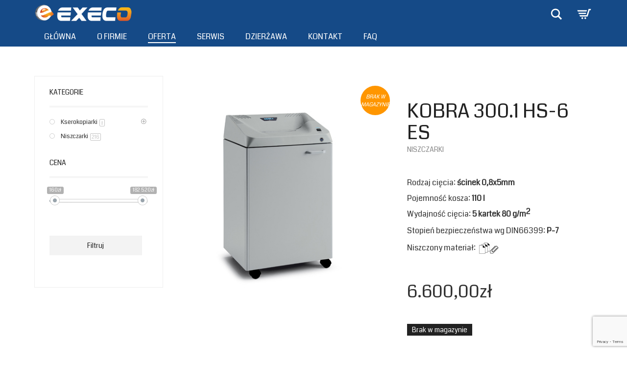

--- FILE ---
content_type: text/html; charset=UTF-8
request_url: https://execo.pl/sklep/kobra-300-1-hs-6-es-2/
body_size: 23086
content:
<!DOCTYPE html>
<!--[if lt IE 7 ]><html class="ie ie6" lang="pl-PL"> <![endif]-->
<!--[if IE 7 ]><html class="ie ie7" lang="pl-PL"> <![endif]-->
<!--[if IE 8 ]><html class="ie ie8" lang="pl-PL"> <![endif]-->
<!--[if (gte IE 9)|!(IE)]><!--><html lang="pl-PL"> <!--<![endif]-->
<head>
	<meta charset="UTF-8">
	<meta http-equiv="X-UA-Compatible" content="IE=edge">
	<meta name="viewport" content="width=device-width, initial-scale=1">

		<title>Kobra 300.1 HS-6 ES - Kserokopiarki, serwis kserokopiarek - Execo Kraków</title>



		    <link rel="stylesheet" type="text/css" href="https://execo.pl/wp-content/themes/aurum/slider/ziolko.css">
     		<link rel="stylesheet" type="text/css" href="https://execo.pl/wp-content/themes/aurum/slider/slick.css">
     		 <link rel="stylesheet" type="text/css" href="https://execo.pl/wp-content/themes/aurum/slider/slick-theme.css">



		
	<!--[if lt IE 9]>
	<script src="https://execo.pl/wp-content/themes/aurum/assets/js/ie8-responsive-file-warning.js"></script>
	<![endif]-->

	<!--[if lt IE 9]>
	<script src="https://oss.maxcdn.com/libs/html5shiv/3.7.0/html5shiv.js"></script>
	<script src="https://oss.maxcdn.com/libs/respond.js/1.3.0/respond.min.js"></script>
	<![endif]-->

<meta name='robots' content='index, follow, max-image-preview:large, max-snippet:-1, max-video-preview:-1' />

	<!-- This site is optimized with the Yoast SEO plugin v21.8 - https://yoast.com/wordpress/plugins/seo/ -->
	<link rel="canonical" href="https://execo.pl/sklep/kobra-300-1-hs-6-es-2/" />
	<meta property="og:locale" content="pl_PL" />
	<meta property="og:type" content="article" />
	<meta property="og:title" content="Kobra 300.1 HS-6 ES - Kserokopiarki, serwis kserokopiarek - Execo Kraków" />
	<meta property="og:description" content="&nbsp;  Rodzaj cięcia: ścinek 0,8x5mm  Pojemność kosza: 110 l  Wydajność cięcia: 5 kartek 80 g/m2  Stopień bezpieczeństwa wg DIN66399: P-7  Niszczony materiał:   &nbsp;" />
	<meta property="og:url" content="https://execo.pl/sklep/kobra-300-1-hs-6-es-2/" />
	<meta property="og:site_name" content="Kserokopiarki, serwis kserokopiarek - Execo Kraków" />
	<meta property="article:modified_time" content="2024-04-24T13:52:23+00:00" />
	<meta property="og:image" content="https://execo.pl/wp-content/uploads/2016/11/kobra-3001-s4-es.jpg" />
	<meta property="og:image:width" content="425" />
	<meta property="og:image:height" content="425" />
	<meta property="og:image:type" content="image/jpeg" />
	<meta name="twitter:card" content="summary_large_image" />
	<meta name="twitter:label1" content="Szacowany czas czytania" />
	<meta name="twitter:data1" content="1 minuta" />
	<script type="application/ld+json" class="yoast-schema-graph">{"@context":"https://schema.org","@graph":[{"@type":"WebPage","@id":"https://execo.pl/sklep/kobra-300-1-hs-6-es-2/","url":"https://execo.pl/sklep/kobra-300-1-hs-6-es-2/","name":"Kobra 300.1 HS-6 ES - Kserokopiarki, serwis kserokopiarek - Execo Kraków","isPartOf":{"@id":"https://execo.pl/#website"},"primaryImageOfPage":{"@id":"https://execo.pl/sklep/kobra-300-1-hs-6-es-2/#primaryimage"},"image":{"@id":"https://execo.pl/sklep/kobra-300-1-hs-6-es-2/#primaryimage"},"thumbnailUrl":"https://execo.pl/wp-content/uploads/2016/11/kobra-3001-s4-es.jpg","datePublished":"2016-11-18T13:22:21+00:00","dateModified":"2024-04-24T13:52:23+00:00","breadcrumb":{"@id":"https://execo.pl/sklep/kobra-300-1-hs-6-es-2/#breadcrumb"},"inLanguage":"pl-PL","potentialAction":[{"@type":"ReadAction","target":["https://execo.pl/sklep/kobra-300-1-hs-6-es-2/"]}]},{"@type":"ImageObject","inLanguage":"pl-PL","@id":"https://execo.pl/sklep/kobra-300-1-hs-6-es-2/#primaryimage","url":"https://execo.pl/wp-content/uploads/2016/11/kobra-3001-s4-es.jpg","contentUrl":"https://execo.pl/wp-content/uploads/2016/11/kobra-3001-s4-es.jpg","width":425,"height":425},{"@type":"BreadcrumbList","@id":"https://execo.pl/sklep/kobra-300-1-hs-6-es-2/#breadcrumb","itemListElement":[{"@type":"ListItem","position":1,"name":"Strona główna","item":"https://execo.pl/"},{"@type":"ListItem","position":2,"name":"Sklep","item":"https://execo.pl/sklep/"},{"@type":"ListItem","position":3,"name":"Kobra 300.1 HS-6 ES"}]},{"@type":"WebSite","@id":"https://execo.pl/#website","url":"https://execo.pl/","name":"Kserokopiarki, serwis i dzierżawa kserokopiarek - Execo Kraków","description":"W naszym centrum możecie Państwo zamówić drukarki, urządzenia wielofunkcyjne, centrale telefoniczne, niszczarki, faksy a także kserokopiarki również poleasingowe. Zapraszamy!","publisher":{"@id":"https://execo.pl/#organization"},"potentialAction":[{"@type":"SearchAction","target":{"@type":"EntryPoint","urlTemplate":"https://execo.pl/?s={search_term_string}"},"query-input":"required name=search_term_string"}],"inLanguage":"pl-PL"},{"@type":"Organization","@id":"https://execo.pl/#organization","name":"Kserokopiarki, serwis i dzierżawa kserokopiarek - Execo Kraków","url":"https://execo.pl/","logo":{"@type":"ImageObject","inLanguage":"pl-PL","@id":"https://execo.pl/#/schema/logo/image/","url":"https://execo.pl/wp-content/uploads/2023/07/execo-1.png","contentUrl":"https://execo.pl/wp-content/uploads/2023/07/execo-1.png","width":175,"height":50,"caption":"Kserokopiarki, serwis i dzierżawa kserokopiarek - Execo Kraków"},"image":{"@id":"https://execo.pl/#/schema/logo/image/"}}]}</script>
	<!-- / Yoast SEO plugin. -->


<link rel='dns-prefetch' href='//maps.googleapis.com' />
<link rel='dns-prefetch' href='//www.google.com' />
<link rel='dns-prefetch' href='//fonts.googleapis.com' />
<link rel="alternate" type="application/rss+xml" title="Kserokopiarki, serwis kserokopiarek - Execo Kraków &raquo; Kanał z wpisami" href="https://execo.pl/feed/" />
<link rel="alternate" type="application/rss+xml" title="Kserokopiarki, serwis kserokopiarek - Execo Kraków &raquo; Kanał z komentarzami" href="https://execo.pl/comments/feed/" />
<link rel="alternate" type="application/rss+xml" title="Kserokopiarki, serwis kserokopiarek - Execo Kraków &raquo; Kobra 300.1 HS-6 ES Kanał z komentarzami" href="https://execo.pl/sklep/kobra-300-1-hs-6-es-2/feed/" />
<script type="text/javascript">
window._wpemojiSettings = {"baseUrl":"https:\/\/s.w.org\/images\/core\/emoji\/14.0.0\/72x72\/","ext":".png","svgUrl":"https:\/\/s.w.org\/images\/core\/emoji\/14.0.0\/svg\/","svgExt":".svg","source":{"concatemoji":"https:\/\/execo.pl\/wp-includes\/js\/wp-emoji-release.min.js?ver=596d96c4ad173289cb54d093b5236fe8"}};
/*! This file is auto-generated */
!function(e,a,t){var n,r,o,i=a.createElement("canvas"),p=i.getContext&&i.getContext("2d");function s(e,t){p.clearRect(0,0,i.width,i.height),p.fillText(e,0,0);e=i.toDataURL();return p.clearRect(0,0,i.width,i.height),p.fillText(t,0,0),e===i.toDataURL()}function c(e){var t=a.createElement("script");t.src=e,t.defer=t.type="text/javascript",a.getElementsByTagName("head")[0].appendChild(t)}for(o=Array("flag","emoji"),t.supports={everything:!0,everythingExceptFlag:!0},r=0;r<o.length;r++)t.supports[o[r]]=function(e){if(p&&p.fillText)switch(p.textBaseline="top",p.font="600 32px Arial",e){case"flag":return s("\ud83c\udff3\ufe0f\u200d\u26a7\ufe0f","\ud83c\udff3\ufe0f\u200b\u26a7\ufe0f")?!1:!s("\ud83c\uddfa\ud83c\uddf3","\ud83c\uddfa\u200b\ud83c\uddf3")&&!s("\ud83c\udff4\udb40\udc67\udb40\udc62\udb40\udc65\udb40\udc6e\udb40\udc67\udb40\udc7f","\ud83c\udff4\u200b\udb40\udc67\u200b\udb40\udc62\u200b\udb40\udc65\u200b\udb40\udc6e\u200b\udb40\udc67\u200b\udb40\udc7f");case"emoji":return!s("\ud83e\udef1\ud83c\udffb\u200d\ud83e\udef2\ud83c\udfff","\ud83e\udef1\ud83c\udffb\u200b\ud83e\udef2\ud83c\udfff")}return!1}(o[r]),t.supports.everything=t.supports.everything&&t.supports[o[r]],"flag"!==o[r]&&(t.supports.everythingExceptFlag=t.supports.everythingExceptFlag&&t.supports[o[r]]);t.supports.everythingExceptFlag=t.supports.everythingExceptFlag&&!t.supports.flag,t.DOMReady=!1,t.readyCallback=function(){t.DOMReady=!0},t.supports.everything||(n=function(){t.readyCallback()},a.addEventListener?(a.addEventListener("DOMContentLoaded",n,!1),e.addEventListener("load",n,!1)):(e.attachEvent("onload",n),a.attachEvent("onreadystatechange",function(){"complete"===a.readyState&&t.readyCallback()})),(e=t.source||{}).concatemoji?c(e.concatemoji):e.wpemoji&&e.twemoji&&(c(e.twemoji),c(e.wpemoji)))}(window,document,window._wpemojiSettings);
</script>
<style type="text/css">
img.wp-smiley,
img.emoji {
	display: inline !important;
	border: none !important;
	box-shadow: none !important;
	height: 1em !important;
	width: 1em !important;
	margin: 0 0.07em !important;
	vertical-align: -0.1em !important;
	background: none !important;
	padding: 0 !important;
}
</style>
	<style>
	
.laborator-admin-bar-menu {
	position: relative !important;
	display: inline-block;
	width: 16px !important;
	height: 16px !important;
	background: url(https://execo.pl/wp-content/themes/aurum/assets/images/laborator-icon.png) no-repeat 0px 0px !important;
	background-size: 16px !important;
	margin-right: 8px !important;
	top: 3px !important;
}

#wp-admin-bar-laborator-options:hover .laborator-admin-bar-menu {
	background-position: 0 -32px !important;
}

.laborator-admin-bar-menu:before {
	display: none !important;
}

#toplevel_page_laborator_options .wp-menu-image {
	background: url(https://execo.pl/wp-content/themes/aurum/assets/images/laborator-icon.png) no-repeat 11px 8px !important;
	background-size: 16px !important;
}

#toplevel_page_laborator_options .wp-menu-image:before {
	display: none;
}

#toplevel_page_laborator_options .wp-menu-image img {
	display: none;
}

#toplevel_page_laborator_options:hover .wp-menu-image, #toplevel_page_laborator_options.wp-has-current-submenu .wp-menu-image {
	background-position: 11px -24px !important;
}

</style>
<link rel='stylesheet' id='wp-block-library-css' href='https://execo.pl/wp-includes/css/dist/block-library/style.min.css?ver=596d96c4ad173289cb54d093b5236fe8' type='text/css' media='all' />
<link rel='stylesheet' id='wc-blocks-vendors-style-css' href='https://execo.pl/wp-content/plugins/woocommerce/packages/woocommerce-blocks/build/wc-blocks-vendors-style.css?ver=10.2.4' type='text/css' media='all' />
<link rel='stylesheet' id='wc-blocks-style-css' href='https://execo.pl/wp-content/plugins/woocommerce/packages/woocommerce-blocks/build/wc-blocks-style.css?ver=10.2.4' type='text/css' media='all' />
<link rel='stylesheet' id='classic-theme-styles-css' href='https://execo.pl/wp-includes/css/classic-themes.min.css?ver=596d96c4ad173289cb54d093b5236fe8' type='text/css' media='all' />
<style id='global-styles-inline-css' type='text/css'>
body{--wp--preset--color--black: #000000;--wp--preset--color--cyan-bluish-gray: #abb8c3;--wp--preset--color--white: #ffffff;--wp--preset--color--pale-pink: #f78da7;--wp--preset--color--vivid-red: #cf2e2e;--wp--preset--color--luminous-vivid-orange: #ff6900;--wp--preset--color--luminous-vivid-amber: #fcb900;--wp--preset--color--light-green-cyan: #7bdcb5;--wp--preset--color--vivid-green-cyan: #00d084;--wp--preset--color--pale-cyan-blue: #8ed1fc;--wp--preset--color--vivid-cyan-blue: #0693e3;--wp--preset--color--vivid-purple: #9b51e0;--wp--preset--gradient--vivid-cyan-blue-to-vivid-purple: linear-gradient(135deg,rgba(6,147,227,1) 0%,rgb(155,81,224) 100%);--wp--preset--gradient--light-green-cyan-to-vivid-green-cyan: linear-gradient(135deg,rgb(122,220,180) 0%,rgb(0,208,130) 100%);--wp--preset--gradient--luminous-vivid-amber-to-luminous-vivid-orange: linear-gradient(135deg,rgba(252,185,0,1) 0%,rgba(255,105,0,1) 100%);--wp--preset--gradient--luminous-vivid-orange-to-vivid-red: linear-gradient(135deg,rgba(255,105,0,1) 0%,rgb(207,46,46) 100%);--wp--preset--gradient--very-light-gray-to-cyan-bluish-gray: linear-gradient(135deg,rgb(238,238,238) 0%,rgb(169,184,195) 100%);--wp--preset--gradient--cool-to-warm-spectrum: linear-gradient(135deg,rgb(74,234,220) 0%,rgb(151,120,209) 20%,rgb(207,42,186) 40%,rgb(238,44,130) 60%,rgb(251,105,98) 80%,rgb(254,248,76) 100%);--wp--preset--gradient--blush-light-purple: linear-gradient(135deg,rgb(255,206,236) 0%,rgb(152,150,240) 100%);--wp--preset--gradient--blush-bordeaux: linear-gradient(135deg,rgb(254,205,165) 0%,rgb(254,45,45) 50%,rgb(107,0,62) 100%);--wp--preset--gradient--luminous-dusk: linear-gradient(135deg,rgb(255,203,112) 0%,rgb(199,81,192) 50%,rgb(65,88,208) 100%);--wp--preset--gradient--pale-ocean: linear-gradient(135deg,rgb(255,245,203) 0%,rgb(182,227,212) 50%,rgb(51,167,181) 100%);--wp--preset--gradient--electric-grass: linear-gradient(135deg,rgb(202,248,128) 0%,rgb(113,206,126) 100%);--wp--preset--gradient--midnight: linear-gradient(135deg,rgb(2,3,129) 0%,rgb(40,116,252) 100%);--wp--preset--duotone--dark-grayscale: url('#wp-duotone-dark-grayscale');--wp--preset--duotone--grayscale: url('#wp-duotone-grayscale');--wp--preset--duotone--purple-yellow: url('#wp-duotone-purple-yellow');--wp--preset--duotone--blue-red: url('#wp-duotone-blue-red');--wp--preset--duotone--midnight: url('#wp-duotone-midnight');--wp--preset--duotone--magenta-yellow: url('#wp-duotone-magenta-yellow');--wp--preset--duotone--purple-green: url('#wp-duotone-purple-green');--wp--preset--duotone--blue-orange: url('#wp-duotone-blue-orange');--wp--preset--font-size--small: 13px;--wp--preset--font-size--medium: 20px;--wp--preset--font-size--large: 36px;--wp--preset--font-size--x-large: 42px;--wp--preset--spacing--20: 0.44rem;--wp--preset--spacing--30: 0.67rem;--wp--preset--spacing--40: 1rem;--wp--preset--spacing--50: 1.5rem;--wp--preset--spacing--60: 2.25rem;--wp--preset--spacing--70: 3.38rem;--wp--preset--spacing--80: 5.06rem;--wp--preset--shadow--natural: 6px 6px 9px rgba(0, 0, 0, 0.2);--wp--preset--shadow--deep: 12px 12px 50px rgba(0, 0, 0, 0.4);--wp--preset--shadow--sharp: 6px 6px 0px rgba(0, 0, 0, 0.2);--wp--preset--shadow--outlined: 6px 6px 0px -3px rgba(255, 255, 255, 1), 6px 6px rgba(0, 0, 0, 1);--wp--preset--shadow--crisp: 6px 6px 0px rgba(0, 0, 0, 1);}:where(.is-layout-flex){gap: 0.5em;}body .is-layout-flow > .alignleft{float: left;margin-inline-start: 0;margin-inline-end: 2em;}body .is-layout-flow > .alignright{float: right;margin-inline-start: 2em;margin-inline-end: 0;}body .is-layout-flow > .aligncenter{margin-left: auto !important;margin-right: auto !important;}body .is-layout-constrained > .alignleft{float: left;margin-inline-start: 0;margin-inline-end: 2em;}body .is-layout-constrained > .alignright{float: right;margin-inline-start: 2em;margin-inline-end: 0;}body .is-layout-constrained > .aligncenter{margin-left: auto !important;margin-right: auto !important;}body .is-layout-constrained > :where(:not(.alignleft):not(.alignright):not(.alignfull)){max-width: var(--wp--style--global--content-size);margin-left: auto !important;margin-right: auto !important;}body .is-layout-constrained > .alignwide{max-width: var(--wp--style--global--wide-size);}body .is-layout-flex{display: flex;}body .is-layout-flex{flex-wrap: wrap;align-items: center;}body .is-layout-flex > *{margin: 0;}:where(.wp-block-columns.is-layout-flex){gap: 2em;}.has-black-color{color: var(--wp--preset--color--black) !important;}.has-cyan-bluish-gray-color{color: var(--wp--preset--color--cyan-bluish-gray) !important;}.has-white-color{color: var(--wp--preset--color--white) !important;}.has-pale-pink-color{color: var(--wp--preset--color--pale-pink) !important;}.has-vivid-red-color{color: var(--wp--preset--color--vivid-red) !important;}.has-luminous-vivid-orange-color{color: var(--wp--preset--color--luminous-vivid-orange) !important;}.has-luminous-vivid-amber-color{color: var(--wp--preset--color--luminous-vivid-amber) !important;}.has-light-green-cyan-color{color: var(--wp--preset--color--light-green-cyan) !important;}.has-vivid-green-cyan-color{color: var(--wp--preset--color--vivid-green-cyan) !important;}.has-pale-cyan-blue-color{color: var(--wp--preset--color--pale-cyan-blue) !important;}.has-vivid-cyan-blue-color{color: var(--wp--preset--color--vivid-cyan-blue) !important;}.has-vivid-purple-color{color: var(--wp--preset--color--vivid-purple) !important;}.has-black-background-color{background-color: var(--wp--preset--color--black) !important;}.has-cyan-bluish-gray-background-color{background-color: var(--wp--preset--color--cyan-bluish-gray) !important;}.has-white-background-color{background-color: var(--wp--preset--color--white) !important;}.has-pale-pink-background-color{background-color: var(--wp--preset--color--pale-pink) !important;}.has-vivid-red-background-color{background-color: var(--wp--preset--color--vivid-red) !important;}.has-luminous-vivid-orange-background-color{background-color: var(--wp--preset--color--luminous-vivid-orange) !important;}.has-luminous-vivid-amber-background-color{background-color: var(--wp--preset--color--luminous-vivid-amber) !important;}.has-light-green-cyan-background-color{background-color: var(--wp--preset--color--light-green-cyan) !important;}.has-vivid-green-cyan-background-color{background-color: var(--wp--preset--color--vivid-green-cyan) !important;}.has-pale-cyan-blue-background-color{background-color: var(--wp--preset--color--pale-cyan-blue) !important;}.has-vivid-cyan-blue-background-color{background-color: var(--wp--preset--color--vivid-cyan-blue) !important;}.has-vivid-purple-background-color{background-color: var(--wp--preset--color--vivid-purple) !important;}.has-black-border-color{border-color: var(--wp--preset--color--black) !important;}.has-cyan-bluish-gray-border-color{border-color: var(--wp--preset--color--cyan-bluish-gray) !important;}.has-white-border-color{border-color: var(--wp--preset--color--white) !important;}.has-pale-pink-border-color{border-color: var(--wp--preset--color--pale-pink) !important;}.has-vivid-red-border-color{border-color: var(--wp--preset--color--vivid-red) !important;}.has-luminous-vivid-orange-border-color{border-color: var(--wp--preset--color--luminous-vivid-orange) !important;}.has-luminous-vivid-amber-border-color{border-color: var(--wp--preset--color--luminous-vivid-amber) !important;}.has-light-green-cyan-border-color{border-color: var(--wp--preset--color--light-green-cyan) !important;}.has-vivid-green-cyan-border-color{border-color: var(--wp--preset--color--vivid-green-cyan) !important;}.has-pale-cyan-blue-border-color{border-color: var(--wp--preset--color--pale-cyan-blue) !important;}.has-vivid-cyan-blue-border-color{border-color: var(--wp--preset--color--vivid-cyan-blue) !important;}.has-vivid-purple-border-color{border-color: var(--wp--preset--color--vivid-purple) !important;}.has-vivid-cyan-blue-to-vivid-purple-gradient-background{background: var(--wp--preset--gradient--vivid-cyan-blue-to-vivid-purple) !important;}.has-light-green-cyan-to-vivid-green-cyan-gradient-background{background: var(--wp--preset--gradient--light-green-cyan-to-vivid-green-cyan) !important;}.has-luminous-vivid-amber-to-luminous-vivid-orange-gradient-background{background: var(--wp--preset--gradient--luminous-vivid-amber-to-luminous-vivid-orange) !important;}.has-luminous-vivid-orange-to-vivid-red-gradient-background{background: var(--wp--preset--gradient--luminous-vivid-orange-to-vivid-red) !important;}.has-very-light-gray-to-cyan-bluish-gray-gradient-background{background: var(--wp--preset--gradient--very-light-gray-to-cyan-bluish-gray) !important;}.has-cool-to-warm-spectrum-gradient-background{background: var(--wp--preset--gradient--cool-to-warm-spectrum) !important;}.has-blush-light-purple-gradient-background{background: var(--wp--preset--gradient--blush-light-purple) !important;}.has-blush-bordeaux-gradient-background{background: var(--wp--preset--gradient--blush-bordeaux) !important;}.has-luminous-dusk-gradient-background{background: var(--wp--preset--gradient--luminous-dusk) !important;}.has-pale-ocean-gradient-background{background: var(--wp--preset--gradient--pale-ocean) !important;}.has-electric-grass-gradient-background{background: var(--wp--preset--gradient--electric-grass) !important;}.has-midnight-gradient-background{background: var(--wp--preset--gradient--midnight) !important;}.has-small-font-size{font-size: var(--wp--preset--font-size--small) !important;}.has-medium-font-size{font-size: var(--wp--preset--font-size--medium) !important;}.has-large-font-size{font-size: var(--wp--preset--font-size--large) !important;}.has-x-large-font-size{font-size: var(--wp--preset--font-size--x-large) !important;}
.wp-block-navigation a:where(:not(.wp-element-button)){color: inherit;}
:where(.wp-block-columns.is-layout-flex){gap: 2em;}
.wp-block-pullquote{font-size: 1.5em;line-height: 1.6;}
</style>
<link rel='stylesheet' id='layerslider-css' href='https://execo.pl/wp-content/plugins/LayerSlider/static/css/layerslider.css?ver=5.6.2' type='text/css' media='all' />
<link rel='stylesheet' id='ls-google-fonts-css' href='https://fonts.googleapis.com/css?family=Lato:100,300,regular,700,900%7COpen+Sans:300%7CIndie+Flower:regular%7COswald:300,regular,700&#038;subset=latin%2Clatin-ext' type='text/css' media='all' />
<link rel='stylesheet' id='contact-form-7-css' href='https://execo.pl/wp-content/plugins/contact-form-7/includes/css/styles.css?ver=5.8.5' type='text/css' media='all' />
<style id='woocommerce-inline-inline-css' type='text/css'>
.woocommerce form .form-row .required { visibility: visible; }
</style>
<link rel='stylesheet' id='yith-wcbr-css' href='https://execo.pl/wp-content/plugins/yith-woocommerce-brands-add-on/assets/css/yith-wcbr.css?ver=2.19.0' type='text/css' media='all' />
<link rel='stylesheet' id='yit-icon-retinaicon-font-css' href='https://execo.pl/wp-content/plugins/yith-woocommerce-tab-manager-premium/assets/fonts/retinaicon-font/style.css?ver=596d96c4ad173289cb54d093b5236fe8' type='text/css' media='all' />
<link rel='stylesheet' id='font-awesome-css' href='https://execo.pl/wp-content/plugins/js_composer/assets/lib/bower/font-awesome/css/font-awesome.min.css?ver=4.9' type='text/css' media='all' />
<style id='font-awesome-inline-css' type='text/css'>
[data-font="FontAwesome"]:before {font-family: 'FontAwesome' !important;content: attr(data-icon) !important;speak: none !important;font-weight: normal !important;font-variant: normal !important;text-transform: none !important;line-height: 1 !important;font-style: normal !important;-webkit-font-smoothing: antialiased !important;-moz-osx-font-smoothing: grayscale !important;}
</style>
<link rel='stylesheet' id='yit-tabmanager-frontend-css' href='https://execo.pl/wp-content/plugins/yith-woocommerce-tab-manager-premium/assets/css/yith-tab-manager-frontend.css?ver=1.1.0' type='text/css' media='all' />
<link rel='stylesheet' id='ywtm-font-awesome-css' href='https://execo.pl/wp-content/plugins/yith-woocommerce-tab-manager-premium/assets/css/font-awesome.min.css?ver=1.1.0' type='text/css' media='all' />
<link rel='stylesheet' id='icons-entypo-css' href='https://execo.pl/wp-content/themes/aurum/assets/css/fonts/entypo/css/entyporegular.css' type='text/css' media='all' />
<link rel='stylesheet' id='bootstrap-css' href='https://execo.pl/wp-content/themes/aurum/assets/css/bootstrap.css' type='text/css' media='all' />
<link rel='stylesheet' id='aurum-main-css' href='https://execo.pl/wp-content/themes/aurum/assets/css/aurum.css?ver=2.7' type='text/css' media='all' />
<link rel='stylesheet' id='style-css' href='https://execo.pl/wp-content/themes/aurum/style.css' type='text/css' media='all' />
<link rel='stylesheet' id='custom-skin-css' href='https://execo.pl/?custom-skin' type='text/css' media='all' />
<link rel='stylesheet' id='primary-font-css' href='https://fonts.googleapis.com/css?family=Coda&#038;subset=latin%2Clatin-ext&#038;ver=596d96c4ad173289cb54d093b5236fe8' type='text/css' media='all' />
<link rel='stylesheet' id='heading-font-css' href='https://fonts.googleapis.com/css?family=Coda&#038;subset=latin%2Clatin-ext&#038;ver=596d96c4ad173289cb54d093b5236fe8' type='text/css' media='all' />
<link rel='stylesheet' id='customs-css' href='https://execo.pl/wp-content/themes/aurum/custom.css?ver=596d96c4ad173289cb54d093b5236fe8' type='text/css' media='all' />
<link rel='stylesheet' id='prdctfltr-main-css-css' href='https://execo.pl/wp-content/plugins/prdctfltr/lib/css/prdctfltr.css?ver=5.0.0' type='text/css' media='all' />
<link rel='stylesheet' id='prdctfltr-scrollbar-css-css' href='https://execo.pl/wp-content/plugins/prdctfltr/lib/css/jquery.mCustomScrollbar.css?ver=5.0.0' type='text/css' media='all' />
<link rel='stylesheet' id='prdctfltr-ionrange-css-css' href='https://execo.pl/wp-content/plugins/prdctfltr/lib/css/ion.rangeSlider.css?ver=5.0.0' type='text/css' media='all' />
<script type="text/javascript">
var ajaxurl = ajaxurl || 'https://execo.pl/wp-admin/admin-ajax.php';
</script>
<style>.primary-font,body,p,.view-cart td .btn,.shop .cart-bottom-details .shipping_calculator .shipping-calculator-button {font-family: 'Coda', cursive;}.heading-font,header.site-header,header.site-header .logo.text-logo a,header.mobile-menu .mobile-logo .logo.text-logo a,footer.site-footer,footer.site-footer .footer-widgets .sidebar.widget_search #searchsubmit.btn-bordered,.contact-page .contact-form label,.view-cart th,.view-cart td,.view-cart td.price,.login-button,.coupon-env .coupon-enter,.my-account .my-account-tabs,.shop .shop-item .item-info span,.shop .quantity.buttons_added input.input-text,.shop-item-single .item-details-single.product-type-external .single_add_to_cart_button.button.btn-bordered,.shop-item-single .item-info.summary .variations .label,.shop-item-single .item-info.summary .variations div.variation-select,.shop-item-single .item-info.summary input.add-to-cart,.shop-item-single .item-info.summary .price,.shop-item-single .item-info.summary form.cart .button,.shop-item-single .item-info.summary .product_meta > span,.shop-item-single .item-info.summary .product_meta .wcml_currency_switcher,.your-order .order-list li,section.blog .post .comments .comment + .comment-respond #cancel-comment-reply-link,section.blog .post .comments .comment-respond label,section.blog .post .comments .comment-respond #submit.btn-bordered,section.blog .post-password-form label,section.blog .post-password-form input[type="submit"].btn-bordered,.sidebar .sidebar-entry,.sidebar .sidebar-entry select,.sidebar .sidebar-entry.widget_search #searchsubmit.btn-bordered,.sidebar .sidebar-entry.widget_product_search #searchsubmit.btn-bordered,.sidebar .sidebar-entry.widget_wysija .wysija-submit.btn-bordered,.sidebar .sidebar-entry .product_list_widget li > .quantity,.sidebar .sidebar-entry .product_list_widget li > .amount,.sidebar .sidebar-entry .product_list_widget li .variation,.sidebar .sidebar-entry .product_list_widget li .star-rating,.sidebar .sidebar-entry.widget_shopping_cart .total,.sidebar .sidebar-entry.widget_shopping_cart .buttons .button.btn-bordered,.sidebar .sidebar-entry .price_slider_wrapper .price_slider_amount .button.btn-bordered,.sidebar .sidebar-list li,.bordered-block .lost-password,h1,h2,h3,h4,h5,h6,.btn.btn-bordered,.dropdown-menu,.nav-tabs > li > a,.alert,.form-control,.banner .button_outer .button_inner .banner-content strong,.table > thead > tr > th,.tooltip-inner,.search .search-header,.page-container .wpb_content_element.wpb_tabs .ui-tabs .wpb_tabs_nav li a,.page-container .wpb_content_element.wpb_tour .wpb_tabs_nav li a,.page-container .wpb_content_element.lab_wpb_image_banner .banner-text-content,.page-container .wpb_content_element.alert p,.page-container .wpb_content_element.lab_wpb_products_carousel .products-loading,.page-container .wpb_content_element.lab_wpb_testimonials .testimonials-inner .testimonial-entry .testimonial-blockquote,.page-container .feature-tab .title,.page-container .vc_progress_bar .vc_single_bar .vc_label,.top-menu div.lang-switcher #lang_sel a,.top-menu div.currency-switcher .wcml_currency_switcher li,.pagination > a,.pagination > span,.breadcrumb span,.shop .page-title small p,.shop .commentlist .comment_container .comment-details .meta,.shop #review_form_wrapper .comment-form-rating label,.shop #review_form_wrapper .form-submit [type="submit"].btn-bordered,.shop .shop_attributes th,.shop .shop_attributes td,.shop dl.variation dt,.shop dl.variation dd,.shop .cart_totals table tr td,.shop .cart_totals table tr th,.shop .cross-sells .product-item .product-details .price,.shop .order-details-list li,.shop .bacs_details li,.shop .digital-downloads li .count,.shop legend,.shop .yith-wcwl-add-to-wishlist .yith-wcwl-add-button .add_to_wishlist.btn-bordered,.shop .yith-wcwl-add-to-wishlist .yith-wcwl-wishlistexistsbrowse a.btn-bordered,.shop .yith-wcwl-add-to-wishlist .yith-wcwl-wishlistaddedbrowse a.btn-bordered,.wishlist_table tbody tr .product-stock-status span,.wishlist_table tbody tr .add_to_cart.btn-bordered,#yith-wcwl-popup-message,.shop-empty-cart-page .cart-empty-title p a,.woocommerce-message,.woocommerce-error,.woocommerce-info,.woocommerce-message .button.btn-bordered,.woocommerce-error .button.btn-bordered,.woocommerce-info .button.btn-bordered,.header-menu .lab-mini-cart .total {font-family: 'Coda', cursive;}</style><script type='text/javascript' src='https://execo.pl/wp-includes/js/jquery/jquery.min.js?ver=3.6.4' id='jquery-core-js'></script>
<script type='text/javascript' src='https://execo.pl/wp-includes/js/jquery/jquery-migrate.min.js?ver=3.4.0' id='jquery-migrate-js'></script>
<script type='text/javascript' src='https://execo.pl/wp-content/plugins/LayerSlider/static/js/layerslider.kreaturamedia.jquery.js?ver=5.6.2' id='layerslider-js'></script>
<script type='text/javascript' src='https://execo.pl/wp-content/plugins/LayerSlider/static/js/layerslider.transitions.js?ver=5.6.2' id='layerslider-transitions-js'></script>
<script type='text/javascript' src='https://execo.pl/wp-content/plugins/woocommerce/assets/js/jquery-blockui/jquery.blockUI.min.js?ver=2.7.0-wc.7.8.2' id='jquery-blockui-js'></script>
<script type='text/javascript' id='wc-add-to-cart-js-extra'>
/* <![CDATA[ */
var wc_add_to_cart_params = {"ajax_url":"\/wp-admin\/admin-ajax.php","wc_ajax_url":"\/?wc-ajax=%%endpoint%%","i18n_view_cart":"Zobacz koszyk","cart_url":"https:\/\/execo.pl\/koszyk\/","is_cart":"","cart_redirect_after_add":"no"};
/* ]]> */
</script>
<script type='text/javascript' src='https://execo.pl/wp-content/plugins/woocommerce/assets/js/frontend/add-to-cart.min.js?ver=7.8.2' id='wc-add-to-cart-js'></script>
<script type='text/javascript' src='https://execo.pl/wp-content/plugins/js_composer/assets/js/vendors/woocommerce-add-to-cart.js?ver=4.9' id='vc_woocommerce-add-to-cart-js-js'></script>
<script type='text/javascript' src='//maps.googleapis.com/maps/api/js?sensor=false&#038;ver=1' id='google-map-js'></script>
<script type='text/javascript' src='https://execo.pl/wp-content/plugins/prdctfltr/lib/js/ion.rangeSlider.min.js?ver=5.0.0' id='prdctfltr-ionrange-js-js'></script>
<link rel="https://api.w.org/" href="https://execo.pl/wp-json/" /><link rel="alternate" type="application/json" href="https://execo.pl/wp-json/wp/v2/product/1583" /><link rel="EditURI" type="application/rsd+xml" title="RSD" href="https://execo.pl/xmlrpc.php?rsd" />
<link rel="wlwmanifest" type="application/wlwmanifest+xml" href="https://execo.pl/wp-includes/wlwmanifest.xml" />

<link rel='shortlink' href='https://execo.pl/?p=1583' />
<link rel="alternate" type="application/json+oembed" href="https://execo.pl/wp-json/oembed/1.0/embed?url=https%3A%2F%2Fexeco.pl%2Fsklep%2Fkobra-300-1-hs-6-es-2%2F" />
<link rel="alternate" type="text/xml+oembed" href="https://execo.pl/wp-json/oembed/1.0/embed?url=https%3A%2F%2Fexeco.pl%2Fsklep%2Fkobra-300-1-hs-6-es-2%2F&#038;format=xml" />

		<!-- GA Google Analytics @ https://m0n.co/ga -->
		<script async src="https://www.googletagmanager.com/gtag/js?id=G-47LT8P5NSG"></script>
		<script>
			window.dataLayer = window.dataLayer || [];
			function gtag(){dataLayer.push(arguments);}
			gtag('js', new Date());
			gtag('config', 'G-47LT8P5NSG');
		</script>

	<script type="text/javascript">
(function(url){
	if(/(?:Chrome\/26\.0\.1410\.63 Safari\/537\.31|WordfenceTestMonBot)/.test(navigator.userAgent)){ return; }
	var addEvent = function(evt, handler) {
		if (window.addEventListener) {
			document.addEventListener(evt, handler, false);
		} else if (window.attachEvent) {
			document.attachEvent('on' + evt, handler);
		}
	};
	var removeEvent = function(evt, handler) {
		if (window.removeEventListener) {
			document.removeEventListener(evt, handler, false);
		} else if (window.detachEvent) {
			document.detachEvent('on' + evt, handler);
		}
	};
	var evts = 'contextmenu dblclick drag dragend dragenter dragleave dragover dragstart drop keydown keypress keyup mousedown mousemove mouseout mouseover mouseup mousewheel scroll'.split(' ');
	var logHuman = function() {
		if (window.wfLogHumanRan) { return; }
		window.wfLogHumanRan = true;
		var wfscr = document.createElement('script');
		wfscr.type = 'text/javascript';
		wfscr.async = true;
		wfscr.src = url + '&r=' + Math.random();
		(document.getElementsByTagName('head')[0]||document.getElementsByTagName('body')[0]).appendChild(wfscr);
		for (var i = 0; i < evts.length; i++) {
			removeEvent(evts[i], logHuman);
		}
	};
	for (var i = 0; i < evts.length; i++) {
		addEvent(evts[i], logHuman);
	}
})('//execo.pl/?wordfence_lh=1&hid=957E5073D9BF1001DC458BFA0A16143F');
</script><style id="theme-custom-css">
.page-container .wpb_button.wpb_btn-primary, .wpb_btn-default, .btn.btn-primary{background: #154A87;}.page-container .wpb_content_element.lab_wpb_products_carousel .owl-buttons {opacity:1;visibility:visible;}.ls-container h1 {color:#fff;font-size:50px;font-style:italic;}.ls-container h2 {color:#fff;font-size:30px;font-style:italic;}.ls-container .dash {position: relative;display: inline-block;width: 30px;height: 3px;background-color: #FF9600;}
</style>	<noscript><style>.woocommerce-product-gallery{ opacity: 1 !important; }</style></noscript>
	<style type="text/css">.recentcomments a{display:inline !important;padding:0 !important;margin:0 !important;}</style><meta name="generator" content="Powered by Visual Composer - drag and drop page builder for WordPress."/>
<!--[if lte IE 9]><link rel="stylesheet" type="text/css" href="https://execo.pl/wp-content/plugins/js_composer/assets/css/vc_lte_ie9.min.css" media="screen"><![endif]--><!--[if IE  8]><link rel="stylesheet" type="text/css" href="https://execo.pl/wp-content/plugins/js_composer/assets/css/vc-ie8.min.css" media="screen"><![endif]--><link rel="icon" href="https://execo.pl/wp-content/uploads/2024/06/favicon-1-100x100.jpg" sizes="32x32" />
<link rel="icon" href="https://execo.pl/wp-content/uploads/2024/06/favicon-1.jpg" sizes="192x192" />
<link rel="apple-touch-icon" href="https://execo.pl/wp-content/uploads/2024/06/favicon-1.jpg" />
<meta name="msapplication-TileImage" content="https://execo.pl/wp-content/uploads/2024/06/favicon-1.jpg" />
<noscript><style type="text/css"> .wpb_animate_when_almost_visible { opacity: 1; }</style></noscript>	</head>
	<body data-rsssl=1 class="product-template-default single single-product postid-1583 theme-aurum woocommerce woocommerce-page woocommerce-no-js product-images-lazyload single-post-lightbox-on wpb-js-composer js-comp-ver-4.9 vc_responsive">

		<header class="site-header header-type-2">

	
	<div class="container">
		<div class="row">
			<div class="col-sm-12">

				<div class="header-menu">

					
					<div class="logo">

	<a href="https://execo.pl">
			<style>
			.logo-dimensions {
				min-width: 200px;
				width: 200px;
			}
		</style>
		<img src="https://execo.pl/wp-content/uploads/2016/02/execolo-1.png" class="logo-dimensions normal-logo" id="site-logo" alt="Kserokopiarki, serwis kserokopiarek - Execo Kraków" width="200" height="56.666666666667" />

				</a>

</div>
					
					<div class="header-links">

	<ul class="header-widgets">
				<li>

			<form action="https://execo.pl" method="get" class="search-form" enctype="application/x-www-form-urlencoded">

				<div class="search-input-env">
					<input type="text" class="form-control search-input" name="s" placeholder="Wyszukaj..." value="">
				</div>

				<a href="#" class="search-btn">
					<svg version="1.1" xmlns="http://www.w3.org/2000/svg" xmlns:xlink="http://www.w3.org/1999/xlink" x="0px" y="0px"

	 width="24px" height="24px" viewBox="0 0 512 512" enable-background="new 0 0 512 512" xml:space="preserve">

<path id="search-svg" d="M460.355,421.59L353.844,315.078c20.041-27.553,31.885-61.437,31.885-98.037

	C385.729,124.934,310.793,50,218.686,50C126.58,50,51.645,124.934,51.645,217.041c0,92.106,74.936,167.041,167.041,167.041

	c34.912,0,67.352-10.773,94.184-29.158L419.945,462L460.355,421.59z M100.631,217.041c0-65.096,52.959-118.056,118.055-118.056

	c65.098,0,118.057,52.959,118.057,118.056c0,65.096-52.959,118.056-118.057,118.056C153.59,335.097,100.631,282.137,100.631,217.041

	z"/>

</svg>

					<span class="sr-only">Search</span>
				</a>

			</form>

		</li>
		
						<li>
			<a class="cart-counter cart-counter-ajax" href="https://execo.pl/koszyk/">
				<span class="badge items-count">0</span>
				<svg version="1.1" xmlns="http://www.w3.org/2000/svg" xmlns:xlink="http://www.w3.org/1999/xlink" x="0px" y="0px"
	 width="24px" height="24px" viewBox="0 0 512 512" enable-background="new 0 0 512 512" xml:space="preserve">
<path id="cart_1-svg" d="M67.851,183.609l-17.682-40h289.744l-12.576,40H67.851z M82.271,218.277l17.461,39.498h205.084
	l12.42-39.498H82.271z M389.858,105.109l-59.18,188.166H115.231l17.627,40h227.068l59.178-188.166h29.98l12.746-40H389.858z
	 M289.925,353.109c-14.852,0-26.891,12.039-26.891,26.891s12.039,26.891,26.891,26.891s26.891-12.039,26.891-26.891
	S304.776,353.109,289.925,353.109z M201.042,353.109c-14.852,0-26.891,12.039-26.891,26.891s12.039,26.891,26.891,26.891
	s26.891-12.039,26.891-26.891S215.894,353.109,201.042,353.109z"/>
</svg>
			</a>

			<div class="lab-mini-cart">
									<div class="cart-is-loading">Loading cart contents...</div>
							</div>
		</li>
			</ul>

</div>
				</div>

			</div>
		</div>
	</div>

		<div class="full-menu">
		<div class="container">
			<div class="row">
				<div class="col-sm-12">
					<div class="menu-container">
					
					<nav class="main-menu" role="navigation">
	<ul id="menu-main-menu" class="nav"><li id="menu-item-514" class="menu-item menu-item-type-post_type menu-item-object-page menu-item-home menu-item-514"><a href="https://execo.pl/">Główna</a></li>
<li id="menu-item-393" class="menu-item menu-item-type-post_type menu-item-object-page menu-item-393"><a href="https://execo.pl/o-firmie/">O firmie</a></li>
<li id="menu-item-394" class="menu-item menu-item-type-post_type menu-item-object-page menu-item-has-children current_page_parent menu-item-394"><a href="https://execo.pl/sklep/">Oferta</a>
<ul class="sub-menu">
	<li id="menu-item-1896" class="menu-item menu-item-type-post_type menu-item-object-page current_page_parent menu-item-1896"><a href="https://execo.pl/sklep/">Sklep</a></li>
	<li id="menu-item-1895" class="menu-item menu-item-type-post_type menu-item-object-page menu-item-1895"><a href="https://execo.pl/zarzadzanie-drukiem/">Zarządzanie drukiem</a></li>
</ul>
</li>
<li id="menu-item-390" class="menu-item menu-item-type-post_type menu-item-object-page menu-item-has-children menu-item-390"><a href="https://execo.pl/serwis/">Serwis</a>
<ul class="sub-menu">
	<li id="menu-item-564" class="menu-item menu-item-type-post_type menu-item-object-page menu-item-564"><a href="https://execo.pl/zgloszenie-serwisowe/">Zgłoszenie</a></li>
</ul>
</li>
<li id="menu-item-341" class="menu-item menu-item-type-post_type menu-item-object-page menu-item-has-children menu-item-341"><a href="https://execo.pl/dzierzawa/">Dzierżawa</a>
<ul class="sub-menu">
	<li id="menu-item-593" class="menu-item menu-item-type-post_type menu-item-object-page menu-item-593"><a href="https://execo.pl/zgloszenie-licznikow/">Zgłoszenie liczników</a></li>
</ul>
</li>
<li id="menu-item-315" class="menu-item menu-item-type-post_type menu-item-object-page menu-item-315"><a href="https://execo.pl/kontakt/">Kontakt</a></li>
<li id="menu-item-486" class="menu-item menu-item-type-post_type menu-item-object-page menu-item-486"><a href="https://execo.pl/faq/">FAQ</a></li>
</ul></nav>					</div>
				</div>
			</div>
		</div>
	</div>
	
</header>

<header class="mobile-menu">

	<section class="mobile-logo header-menu">

		<div class="logo">

	<a href="https://execo.pl">
			<style>
			.logo-dimensions {
				min-width: 200px;
				width: 200px;
			}
		</style>
		<img src="https://execo.pl/wp-content/uploads/2016/02/execolo-1.png" class="logo-dimensions normal-logo" id="site-logo" alt="Kserokopiarki, serwis kserokopiarek - Execo Kraków" width="200" height="56.666666666667" />

				</a>

</div>
		<div class="mobile-toggles">
		
			<a class="siteimage" href="https://execo.pl">
				<img src="https://execo.pl/wp-content/themes/aurum/execomale.png"/>
			</a>

<div class="header-links mobiles">

	<ul class="header-widgets">
				<!-- <li>

			<form action="https://execo.pl" method="get" class="search-form" enctype="application/x-www-form-urlencoded">

				<div class="search-input-env">
					<input type="text" class="form-control search-input" name="s" placeholder="Wyszukaj..." value="">
				</div>

				<a href="#" class="search-btn">
					<svg version="1.1" xmlns="http://www.w3.org/2000/svg" xmlns:xlink="http://www.w3.org/1999/xlink" x="0px" y="0px"

	 width="24px" height="24px" viewBox="0 0 512 512" enable-background="new 0 0 512 512" xml:space="preserve">

<path id="search-svg" d="M460.355,421.59L353.844,315.078c20.041-27.553,31.885-61.437,31.885-98.037

	C385.729,124.934,310.793,50,218.686,50C126.58,50,51.645,124.934,51.645,217.041c0,92.106,74.936,167.041,167.041,167.041

	c34.912,0,67.352-10.773,94.184-29.158L419.945,462L460.355,421.59z M100.631,217.041c0-65.096,52.959-118.056,118.055-118.056

	c65.098,0,118.057,52.959,118.057,118.056c0,65.096-52.959,118.056-118.057,118.056C153.59,335.097,100.631,282.137,100.631,217.041

	z"/>

</svg>

					<span class="sr-only">Search</span>
				</a>

			</form>

		</li> -->


		<li>
			<a class="sitelink" href="https://execo.pl/serwis">
				<svg enable-background="new 0 0 24 24" height="24px" id="site-svg" version="1.1" viewBox="0 0 24 24" width="24px" xml:space="preserve" xmlns="http://www.w3.org/2000/svg" xmlns:xlink="http://www.w3.org/1999/xlink"><path d="M14.8,12.4l1.9-1.9c1.8,0.7,3.9,0.3,5.4-1.1l0.7-0.7c1.6-1.6,1.6-4.1,0-5.7l-0.7,0.7l-2.8,2.8c-0.4,0.4-1,0.4-1.4,0  c-0.4-0.4-0.4-1,0-1.4l2.8-2.8l0.7-0.7c-1.6-1.6-4.1-1.6-5.7,0L15,2.3c-1.4,1.4-1.8,3.6-1.1,5.4l-2.6,2.6L1.9,0.9L0,0.4l0.5,1.9  l9.4,9.4l-9,9c-0.8,0.8-0.8,2,0,2.8s2,0.8,2.8,0l8.3-8.3l8.6,8.6c0.8,0.8,2,0.8,2.8,0s0.8-2,0-2.8L14.8,12.4z M15.8,3l0.7-0.7  c0.9-0.9,2.3-1.1,3.4-0.6l-2.7,2.7c-0.8,0.8-0.8,2,0,2.8C18,8,19.2,8,20,7.2l2.7-2.7C23.2,5.7,23,7,22.1,8l-0.7,0.7  c-1.6,1.6-4.1,1.6-5.7,0C14.2,7.1,14.2,4.6,15.8,3z M14.4,8.6c0.2,0.3,0.4,0.5,0.6,0.8c0.2,0.2,0.5,0.5,0.8,0.6l-2.4,2.4L12,11  L14.4,8.6z M3,22.8c-0.4,0.4-1,0.4-1.4,0s-0.4-1,0-1.4L3,20l1.4,1.4L3,22.8z M3.7,19.3l6.8-6.8l1.4,1.4l-6.8,6.8L3.7,19.3z   M12.8,14.6l1.4-1.4l6.4,6.4L19.2,21L12.8,14.6z M22.7,23.1c-0.4,0.4-1,0.4-1.4,0l-1.4-1.4l1.4-1.4l1.4,1.4  C23.1,22.1,23.1,22.7,22.7,23.1z"/></svg>			</a>
		</li>





		
						<li>
			<a class="s-cart-counter cart-counter-ajax" href="https://execo.pl/koszyk/">
				<span class="badge items-count">0</span>
				<svg enable-background="new 0 0 48 48" height="24px" version="1.1" viewBox="0 0 48 48" width="24px" xml:space="preserve" xmlns="http://www.w3.org/2000/svg" xmlns:xlink="http://www.w3.org/1999/xlink"><g id="carts-svg"><g><g><path d="M10,48c-2.206,0-4-1.794-4-4s1.794-4,4-4s4,1.794,4,4S12.206,48,10,48z M10,42c-1.103,0-2,0.897-2,2s0.897,2,2,2     s2-0.897,2-2S11.103,42,10,42z"/></g><g><path d="M32,48c-2.206,0-4-1.794-4-4s1.794-4,4-4s4,1.794,4,4S34.206,48,32,48z M32,42c-1.103,0-2,0.897-2,2s0.897,2,2,2     s2-0.897,2-2S33.103,42,32,42z"/></g><g><path d="M21,16c-0.553,0-1-0.447-1-1V1c0-0.553,0.447-1,1-1s1,0.447,1,1v14C22,15.553,21.553,16,21,16z"/></g><g><path d="M21,16c-0.256,0-0.512-0.098-0.707-0.293l-6-6c-0.391-0.391-0.391-1.023,0-1.414s1.023-0.391,1.414,0L21,13.586     l5.293-5.293c0.391-0.391,1.023-0.391,1.414,0s0.391,1.023,0,1.414l-6,6C21.512,15.902,21.256,16,21,16z"/></g><g><path d="M32,42H10c-0.553,0-1-0.447-1-1s0.447-1,1-1h21.208l7.818-33.229C39.133,6.319,39.536,6,40,6h7c0.553,0,1,0.447,1,1     s-0.447,1-1,1h-6.208l-7.818,33.229C32.867,41.681,32.464,42,32,42z"/></g><g><path d="M33,38H7c-0.431,0-0.812-0.275-0.948-0.684l-6-18c-0.103-0.305-0.051-0.641,0.137-0.901C0.377,18.154,0.679,18,1,18h36     c0.553,0,1,0.447,1,1s-0.447,1-1,1H2.388l5.333,16H33c0.553,0,1,0.447,1,1S33.553,38,33,38z"/></g></g></g></svg>			</a>


		</li>

		<li>
			<a class="contactlink" href="https://execo.pl/kontakt">
				<svg enable-background="new 0 0 512 512" height="24px" id="mail-svg" version="1.1" viewBox="0 0 512 512" width="24px" xml:space="preserve" xmlns="http://www.w3.org/2000/svg" xmlns:xlink="http://www.w3.org/1999/xlink"><path d="M484.748,96.359H27.439h-3.966h-9.625h-6.63v318.585H505V96.359h-17.218H484.748z M464.837,116.271  L272.529,308.578c-8.769,8.769-24.073,8.769-32.842,0L47.35,116.271H464.837z M27.128,124.203l129.287,129.268L27.128,382.759  V124.203z M43.014,395.029l127.489-127.47l55.106,55.097c8.138,8.148,18.978,12.64,30.499,12.64c11.521,0,22.361-4.492,30.499-12.64  l55.106-55.106l127.479,127.479H43.014z M485.089,382.769L355.801,253.472l129.287-129.297V382.769z" fill="#fff"/></svg>			</a>
		</li>


			</ul>

</div>			<a class="toggle-menu" href="#">
				<svg enable-background="new 0 0 100 100" id="toggle-menu-svg" version="1.1" viewBox="0 0 100 100" xml:space="preserve" xmlns="http://www.w3.org/2000/svg" xmlns:xlink="http://www.w3.org/1999/xlink"><g><polyline fill="#fff" points="20.1,39.3 80.1,39.3 80.1,37.3 20.1,37.3  "/><polyline fill="#fff" points="20.1,53.8 80.1,53.8 80.1,51.8 20.1,51.8  "/><polyline fill="#fff" points="20.1,68.3 80.1,68.3 80.1,66.3 20.1,66.3  "/></g></svg>				<span class="sr-only">Toggle Menu</span>
			</a>
		</div>

	</section>

	<section class="search-site">

		<form action="https://execo.pl" method="get" class="search-form" enctype="application/x-www-form-urlencoded">

	<div class="search-input-env">
		<input type="text" class="form-control search-input" name="s" placeholder="Wyszukaj..." value="">

		<button type="submit" class="btn btn-link mobile-search-button">
			<svg version="1.1" xmlns="http://www.w3.org/2000/svg" xmlns:xlink="http://www.w3.org/1999/xlink" x="0px" y="0px"

	 width="24px" height="24px" viewBox="0 0 512 512" enable-background="new 0 0 512 512" xml:space="preserve">

<path id="search-svg" d="M460.355,421.59L353.844,315.078c20.041-27.553,31.885-61.437,31.885-98.037

	C385.729,124.934,310.793,50,218.686,50C126.58,50,51.645,124.934,51.645,217.041c0,92.106,74.936,167.041,167.041,167.041

	c34.912,0,67.352-10.773,94.184-29.158L419.945,462L460.355,421.59z M100.631,217.041c0-65.096,52.959-118.056,118.055-118.056

	c65.098,0,118.057,52.959,118.057,118.056c0,65.096-52.959,118.056-118.057,118.056C153.59,335.097,100.631,282.137,100.631,217.041

	z"/>

</svg>

		</button>
	</div>

</form>
	</section>

	<ul id="menu-main-menu-1" class="mobile-menu"><li class="menu-item menu-item-type-post_type menu-item-object-page menu-item-home menu-item-514"><a href="https://execo.pl/">Główna</a></li>
<li class="menu-item menu-item-type-post_type menu-item-object-page menu-item-393"><a href="https://execo.pl/o-firmie/">O firmie</a></li>
<li class="menu-item menu-item-type-post_type menu-item-object-page menu-item-has-children current_page_parent menu-item-394"><a href="https://execo.pl/sklep/">Oferta</a>
<ul class="sub-menu">
	<li class="menu-item menu-item-type-post_type menu-item-object-page current_page_parent menu-item-1896"><a href="https://execo.pl/sklep/">Sklep</a></li>
	<li class="menu-item menu-item-type-post_type menu-item-object-page menu-item-1895"><a href="https://execo.pl/zarzadzanie-drukiem/">Zarządzanie drukiem</a></li>
</ul>
</li>
<li class="menu-item menu-item-type-post_type menu-item-object-page menu-item-has-children menu-item-390"><a href="https://execo.pl/serwis/">Serwis</a>
<ul class="sub-menu">
	<li class="menu-item menu-item-type-post_type menu-item-object-page menu-item-564"><a href="https://execo.pl/zgloszenie-serwisowe/">Zgłoszenie</a></li>
</ul>
</li>
<li class="menu-item menu-item-type-post_type menu-item-object-page menu-item-has-children menu-item-341"><a href="https://execo.pl/dzierzawa/">Dzierżawa</a>
<ul class="sub-menu">
	<li class="menu-item menu-item-type-post_type menu-item-object-page menu-item-593"><a href="https://execo.pl/zgloszenie-licznikow/">Zgłoszenie liczników</a></li>
</ul>
</li>
<li class="menu-item menu-item-type-post_type menu-item-object-page menu-item-315"><a href="https://execo.pl/kontakt/">Kontakt</a></li>
<li class="menu-item menu-item-type-post_type menu-item-object-page menu-item-486"><a href="https://execo.pl/faq/">FAQ</a></li>
</ul>
		<section class="cart-info">
		<a class="cart-counter cart-counter-ajax" href="https://execo.pl/koszyk/">
			<i class="cart-icon"><svg version="1.1" xmlns="http://www.w3.org/2000/svg" xmlns:xlink="http://www.w3.org/1999/xlink" x="0px" y="0px"
	 width="24px" height="24px" viewBox="0 0 512 512" enable-background="new 0 0 512 512" xml:space="preserve">
<path id="cart_1-svg" d="M67.851,183.609l-17.682-40h289.744l-12.576,40H67.851z M82.271,218.277l17.461,39.498h205.084
	l12.42-39.498H82.271z M389.858,105.109l-59.18,188.166H115.231l17.627,40h227.068l59.178-188.166h29.98l12.746-40H389.858z
	 M289.925,353.109c-14.852,0-26.891,12.039-26.891,26.891s12.039,26.891,26.891,26.891s26.891-12.039,26.891-26.891
	S304.776,353.109,289.925,353.109z M201.042,353.109c-14.852,0-26.891,12.039-26.891,26.891s12.039,26.891,26.891,26.891
	s26.891-12.039,26.891-26.891S215.894,353.109,201.042,353.109z"/>
</svg>
</i>
			<strong>Koszyk</strong>
			<span class="badge items-count">0</span>
		</a>
	</section>
	
	<header class="site-header">
			</header>

</header>

	<section class="shop shop-item-single">
		<div class="container">

	
	
				<div class="row">
			<div class="col-md-9 col-sm-8 pull-right-md">
		
		
			
<div class="woocommerce-notices-wrapper"></div>
<div class="row">
	<div itemscope itemtype="http://schema.org/Product" id="product-1583" class="item-details-single post-1583 product type-product status-publish has-post-thumbnail product_cat-niszczarki yith_product_brand-kobra first outofstock shipping-taxable purchasable product-type-simple">

		<div class="col-lg-6 col-md-6 col-sm-6 shop-item">
		<div class="row">

	
	<div class="col-lg-12">

			
	<div class="onsale oos">Brak w magazynie</div>

		<div class="images hidden">
			<div class="thumbnails"></div>
		</div>

				<div class="product-images nivo" data-autoswitch="5000">

			<a href="https://execo.pl/wp-content/uploads/2016/11/kobra-3001-s4-es.jpg" itemprop="image" class="woocommerce-main-image zoom item-image-big" data-title="kobra-3001-s4-es" data-lightbox-gallery="shop-gallery"><img width="425" height="425" src="https://execo.pl/wp-content/uploads/2016/11/kobra-3001-s4-es.jpg" class="attachment-shop-thumb-main size-shop-thumb-main wp-post-image" alt="" decoding="async" title="kobra-3001-s4-es" srcset="https://execo.pl/wp-content/uploads/2016/11/kobra-3001-s4-es.jpg 425w, https://execo.pl/wp-content/uploads/2016/11/kobra-3001-s4-es-300x300.jpg 300w, https://execo.pl/wp-content/uploads/2016/11/kobra-3001-s4-es-100x100.jpg 100w, https://execo.pl/wp-content/uploads/2016/11/kobra-3001-s4-es-150x150.jpg 150w, https://execo.pl/wp-content/uploads/2016/11/kobra-3001-s4-es-200x200.jpg 200w, https://execo.pl/wp-content/uploads/2016/11/kobra-3001-s4-es-180x180.jpg 180w, https://execo.pl/wp-content/uploads/2016/11/kobra-3001-s4-es-30x30.jpg 30w" sizes="(max-width: 425px) 100vw, 425px" /></a>

		</div>
		
			</div>
</div>		</div>

		<div class="col-lg-6 col-md-6 col-sm-6">

			<div class="summary entry-summary item-info">

				<h1 itemprop="name" class="product_title entry-title">
	Kobra 300.1 HS-6 ES
		<small class="product-terms">
		<a href="https://execo.pl/kategoria-produktu/niszczarki/" rel="tag">Niszczarki</a>	</small>
	</h1><div class="woocommerce-product-details__short-description">
	<p>&nbsp;</p>
<p><span style="font-size: medium;">Rodzaj cięcia: <b>ścinek 0,8x5mm</b></span></p>
<p><span style="font-size: medium;">Pojemność kosza: <strong>110</strong></span><span style="font-size: medium;"><b> l</b></span></p>
<p><span style="font-size: medium;">Wydajność cięcia: <strong>5</strong></span><b> </b><strong><span style="font-size: medium;">kartek 80 g/m</span></strong><strong><sup><span style="font-size: medium;">2</span></sup></strong></p>
<p><span style="font-size: large;"><span style="font-size: medium;">Stopień bezpieczeństwa wg DIN66399: </span><span style="font-size: medium;"><b>P-7</b></span></span></p>
<p><span style="font-size: medium;">Niszczony materiał: <img class="alignnone size-full wp-image-783" src="https://execo.pl/wp-content/uploads/2016/07/mat1.jpg" alt="mat1" width="46" height="27" /></span></p>
<p>&nbsp;</p>
</div>
<div itemprop="offers" itemscope itemtype="http://schema.org/Offer">

	<p class="price"><span class="woocommerce-Price-amount amount"><bdi>6.600,00<span class="woocommerce-Price-currencySymbol">&#122;&#322;</span></bdi></span></p>

	<meta itemprop="price" content="6600" />
	<meta itemprop="priceCurrency" content="PLN" />
	<link itemprop="availability" href="https://schema.org/OutOfStock" />

</div>
<p class="stock out-of-stock">Brak w magazynie</p>
<div class="product_meta">

	
	<span>
		Product ID: <strong>1583</strong>
	</span>

	
	<span class="posted_in">Kategoria: <a href="https://execo.pl/kategoria-produktu/niszczarki/" rel="tag">Niszczarki</a>.</span>
	
	
	
			<span class="yith-wcbr-brands">
			Producent:			<span itemprop="brand" ><a href="https://execo.pl/product-brands/kobra/" rel="tag">Kobra</a></span>
		</span>
	
			<span class="yith-wcbr-brands-logo">
					</span>
	
</div>
			</div><!-- .summary -->

		</div>

		<meta itemprop="url" content="https://execo.pl/sklep/kobra-300-1-hs-6-es-2/" />

	</div><!-- #product-1583 -->

		<div class="clear"></div>

	<div class="col-sm-12">

		
	<div class="tabs">
		<ul class="nav nav-tabs">
			
				<li class="description_tab active">
					<a href="#tab-description" data-toggle="tab">Opis</a>
				</li>

			
				<li class="additional_information_tab">
					<a href="#tab-additional_information" data-toggle="tab">Atrybuty</a>
				</li>

			
				<li class="ywtm_457_tab">
					<a href="#tab-ywtm_457" data-toggle="tab">Materiały do pobrania</a>
				</li>

					</ul>

		<div class="tab-content">
		
			<div class="entry-content in fade tab-pane active" id="tab-description">
				

<p>&nbsp;</p>
<p>&nbsp;</p>
<p><span style="color: #333333;"><span style="font-family: 'Times New Roman', serif;"><span style="font-size: large;"><b>Kobra HS to szeroka gama modeli niszczarek przeznaczonych do niszczenia małej, średniej i dużej ilości poufnych tajnych i ściśle tajnych dokumentów. Stosowane w urzędach, administracji państwowej, przez organy rządowe i wojskowe. </b></span></span></span></p>
<p>&nbsp;</p>
<hr />
<p>&nbsp;</p>
<p><strong>Cechy:</strong></p>
<ul class="lista">
<li>Szerokość wejścia 310mm</li>
<li>Modele HS tną dokument na 16000 mikrościnek niemożliwych do odczytania</li>
<li>Automatyczne odcięcie zasilania w przypadku zaklinowania papieru lub otwarcia drzwiczek</li>
<li>Touch Screen &#8211; wielofunkcyjny panel dotykowy</li>
<li>Diody LED sygnalizujące włączone funkcje niszczarki</li>
<li>Silnik przystosowany do pracy ciągłej przez 24 godziny na dobę</li>
<li>Dioda informująca o otwartych drzwiczkach</li>
<li>Optyczny wskaźnik napełnienia kosza</li>
<li>Obudowa na kółkach</li>
</ul>
<p>&nbsp;</p>
<p>&nbsp;</p>
<p><strong> </strong></p>
			</div>

		
			<div class="entry-content in fade tab-pane" id="tab-additional_information">
				

<table class="woocommerce-product-attributes shop_attributes">
			<tr class="woocommerce-product-attributes-item woocommerce-product-attributes-item--attribute_pa_zastosowanie">
			<th class="woocommerce-product-attributes-item__label">Zastosowanie</th>
			<td class="woocommerce-product-attributes-item__value"><p>korporacja</p>
</td>
		</tr>
			<tr class="woocommerce-product-attributes-item woocommerce-product-attributes-item--attribute_pa_material">
			<th class="woocommerce-product-attributes-item__label">Niszczony material</th>
			<td class="woocommerce-product-attributes-item__value"><p>papier, zszywki, spinacze biurowe</p>
</td>
		</tr>
			<tr class="woocommerce-product-attributes-item woocommerce-product-attributes-item--attribute_pa_rodzaj-ciecia">
			<th class="woocommerce-product-attributes-item__label">Rodzaj cięcia</th>
			<td class="woocommerce-product-attributes-item__value"><p>ścinek</p>
</td>
		</tr>
			<tr class="woocommerce-product-attributes-item woocommerce-product-attributes-item--attribute_pa_poziom66399">
			<th class="woocommerce-product-attributes-item__label">Stopień bezpieczeństwa (wg DIN66399)</th>
			<td class="woocommerce-product-attributes-item__value"><p>P-7 / F-3</p>
</td>
		</tr>
			<tr class="woocommerce-product-attributes-item woocommerce-product-attributes-item--attribute_pa_szerokosc-ciecia">
			<th class="woocommerce-product-attributes-item__label">Szerokość cięcia [mm]</th>
			<td class="woocommerce-product-attributes-item__value"><p>0,8</p>
</td>
		</tr>
			<tr class="woocommerce-product-attributes-item woocommerce-product-attributes-item--attribute_pa_dlugosc-scinka">
			<th class="woocommerce-product-attributes-item__label">Długość ścinka [mm]</th>
			<td class="woocommerce-product-attributes-item__value"><p>9,5</p>
</td>
		</tr>
			<tr class="woocommerce-product-attributes-item woocommerce-product-attributes-item--attribute_pa_wydajnosc-ciecia">
			<th class="woocommerce-product-attributes-item__label">Wydajność cięcia [arkusz 80g/m2]</th>
			<td class="woocommerce-product-attributes-item__value"><p>5 arkuszy</p>
</td>
		</tr>
			<tr class="woocommerce-product-attributes-item woocommerce-product-attributes-item--attribute_pa_szczelina">
			<th class="woocommerce-product-attributes-item__label">Szerokość szczeliny podawczej [mm]</th>
			<td class="woocommerce-product-attributes-item__value"><p>310</p>
</td>
		</tr>
			<tr class="woocommerce-product-attributes-item woocommerce-product-attributes-item--attribute_pa_pojemnosc-kosza">
			<th class="woocommerce-product-attributes-item__label">Pojemność kosza [l]</th>
			<td class="woocommerce-product-attributes-item__value"><p>110</p>
</td>
		</tr>
			<tr class="woocommerce-product-attributes-item woocommerce-product-attributes-item--attribute_napi%c4%99cie-v">
			<th class="woocommerce-product-attributes-item__label">Napięcie [V]</th>
			<td class="woocommerce-product-attributes-item__value"><p>230</p>
</td>
		</tr>
	</table>
			</div>

		
			<div class="entry-content in fade tab-pane" id="tab-ywtm_457">
				
<div id="tab-editor-container" class="ywtm_content_tab"> <p><a href="https://execo.pl/wp-content/uploads/2016/11/Karta-produktu-niszczarki-Kobra-300.1-HS-6-ES-1.pdf" rel="">Karta produktu niszczarki Kobra 300.1 HS-6 ES</a></p>
<p>&nbsp;</p>
</div>			</div>

				</div>
	</div>


	</div>
</div>




<div class="row">

	<section class="related products">

					<h2>Podobne produkty</h2>
				
		<div class="col-sm-12">

	<div class="row">

		<div class="products ">
			
					<div class="item-column col-lg-3 col-md-3 col-sm-6 col-xs-12">

	<div class="first shop-item post-700 product type-product status-publish has-post-thumbnail product_cat-niszczarki yith_product_brand-hsm-securio  instock shipping-taxable purchasable product-type-simple">

		<a href="https://execo.pl/sklep/hsm-securio-c14-pasek-3-9-mm/" class="woocommerce-LoopProduct-link woocommerce-loop-product__link">		
		
		<a href="https://execo.pl/sklep/hsm-securio-c14-pasek-3-9-mm/">

			
			<div class="item-image">
				
					
				
				<img width="200" height="200" src="https://execo.pl/wp-content/uploads/2016/06/Securio_C14_1-200x200.jpg" class="attachment-shop-thumb size-shop-thumb" alt="" decoding="async" loading="lazy" srcset="https://execo.pl/wp-content/uploads/2016/06/Securio_C14_1-200x200.jpg 200w, https://execo.pl/wp-content/uploads/2016/06/Securio_C14_1-300x300.jpg 300w, https://execo.pl/wp-content/uploads/2016/06/Securio_C14_1-100x100.jpg 100w, https://execo.pl/wp-content/uploads/2016/06/Securio_C14_1-600x600.jpg 600w, https://execo.pl/wp-content/uploads/2016/06/Securio_C14_1-150x150.jpg 150w, https://execo.pl/wp-content/uploads/2016/06/Securio_C14_1-768x768.jpg 768w, https://execo.pl/wp-content/uploads/2016/06/Securio_C14_1-1024x1024.jpg 1024w, https://execo.pl/wp-content/uploads/2016/06/Securio_C14_1-180x180.jpg 180w, https://execo.pl/wp-content/uploads/2016/06/Securio_C14_1-30x30.jpg 30w, https://execo.pl/wp-content/uploads/2016/06/Securio_C14_1.jpg 2000w" sizes="(max-width: 200px) 100vw, 200px" />
							</div>

		</a>


		<div class="item-info">
			<h3 class="no-right-margin">
				<a href="https://execo.pl/sklep/hsm-securio-c14-pasek-3-9-mm/">HSM Securio C14 pasek 3.9 mm</a>
			</h3>

						<span class="product-terms">
				<a href="https://execo.pl/kategoria-produktu/niszczarki/" rel="tag">Niszczarki</a>			</span>
			
			
	<h3 class="price"><span class="woocommerce-Price-amount amount"><bdi>1.033,20<span class="woocommerce-Price-currencySymbol">&#122;&#322;</span></bdi></span></h3>

		</a><a class="add-to-cart ajax-add-to-cart" target="_self" data-product-id="700" href="https://execo.pl/sklep/hsm-securio-c14-pasek-3-9-mm/" data-toggle="tooltip" data-placement="left" title="Dodaj do koszyka" data-added-to-cart-title="Dodano do koszyka"></a>
		</div>

	</div>

</div>

	<div class="clear-sm"></div>
	


			
					<div class="item-column col-lg-3 col-md-3 col-sm-6 col-xs-12">

	<div class="shop-item post-825 product type-product status-publish has-post-thumbnail product_cat-niszczarki yith_product_brand-hsm-securio last instock shipping-taxable purchasable product-type-simple">

		<a href="https://execo.pl/sklep/hsm-securio-b26-pasek-3-9-mm/" class="woocommerce-LoopProduct-link woocommerce-loop-product__link">		
		
		<a href="https://execo.pl/sklep/hsm-securio-b26-pasek-3-9-mm/">

			
			<div class="item-image">
				
					
				
				<img width="148" height="200" src="https://execo.pl/wp-content/uploads/2016/09/HSM-Securio-B26_1-148x200.jpg" class="attachment-shop-thumb size-shop-thumb" alt="" decoding="async" loading="lazy" srcset="https://execo.pl/wp-content/uploads/2016/09/HSM-Securio-B26_1-148x200.jpg 148w, https://execo.pl/wp-content/uploads/2016/09/HSM-Securio-B26_1-223x300.jpg 223w, https://execo.pl/wp-content/uploads/2016/09/HSM-Securio-B26_1-134x180.jpg 134w, https://execo.pl/wp-content/uploads/2016/09/HSM-Securio-B26_1-22x30.jpg 22w, https://execo.pl/wp-content/uploads/2016/09/HSM-Securio-B26_1.jpg 449w" sizes="(max-width: 148px) 100vw, 148px" />
							</div>

		</a>


		<div class="item-info">
			<h3 class="no-right-margin">
				<a href="https://execo.pl/sklep/hsm-securio-b26-pasek-3-9-mm/">HSM Securio B26 pasek 3.9 mm</a>
			</h3>

						<span class="product-terms">
				<a href="https://execo.pl/kategoria-produktu/niszczarki/" rel="tag">Niszczarki</a>			</span>
			
			
	<h3 class="price"><span class="woocommerce-Price-amount amount"><bdi>3.444,00<span class="woocommerce-Price-currencySymbol">&#122;&#322;</span></bdi></span></h3>

		</a><a class="add-to-cart ajax-add-to-cart" target="_self" data-product-id="825" href="https://execo.pl/sklep/hsm-securio-b26-pasek-3-9-mm/" data-toggle="tooltip" data-placement="left" title="Dodaj do koszyka" data-added-to-cart-title="Dodano do koszyka"></a>
		</div>

	</div>

</div>

	<div class="clear-sm"></div>
	


			
					<div class="item-column col-lg-3 col-md-3 col-sm-6 col-xs-12">

	<div class="first shop-item post-780 product type-product status-publish has-post-thumbnail product_cat-niszczarki yith_product_brand-hsm-securio  instock shipping-taxable purchasable product-type-simple">

		<a href="https://execo.pl/sklep/hsm-securio-b22-scinek-1-9x15-mm/" class="woocommerce-LoopProduct-link woocommerce-loop-product__link">		
		
		<a href="https://execo.pl/sklep/hsm-securio-b22-scinek-1-9x15-mm/">

			
			<div class="item-image">
				
					
				
				<img width="147" height="200" src="https://execo.pl/wp-content/uploads/2016/07/HSM-Securio-B22_2-147x200.jpg" class="attachment-shop-thumb size-shop-thumb" alt="" decoding="async" loading="lazy" srcset="https://execo.pl/wp-content/uploads/2016/07/HSM-Securio-B22_2-147x200.jpg 147w, https://execo.pl/wp-content/uploads/2016/07/HSM-Securio-B22_2-220x300.jpg 220w, https://execo.pl/wp-content/uploads/2016/07/HSM-Securio-B22_2-132x180.jpg 132w, https://execo.pl/wp-content/uploads/2016/07/HSM-Securio-B22_2-22x30.jpg 22w, https://execo.pl/wp-content/uploads/2016/07/HSM-Securio-B22_2.jpg 453w" sizes="(max-width: 147px) 100vw, 147px" />
							</div>

		</a>


		<div class="item-info">
			<h3 class="no-right-margin">
				<a href="https://execo.pl/sklep/hsm-securio-b22-scinek-1-9x15-mm/">HSM Securio B22 ścinek 1.9&#215;15 mm</a>
			</h3>

						<span class="product-terms">
				<a href="https://execo.pl/kategoria-produktu/niszczarki/" rel="tag">Niszczarki</a>			</span>
			
			
	<h3 class="price"><span class="woocommerce-Price-amount amount"><bdi>3.050,40<span class="woocommerce-Price-currencySymbol">&#122;&#322;</span></bdi></span></h3>

		</a><a class="add-to-cart ajax-add-to-cart" target="_self" data-product-id="780" href="https://execo.pl/sklep/hsm-securio-b22-scinek-1-9x15-mm/" data-toggle="tooltip" data-placement="left" title="Dodaj do koszyka" data-added-to-cart-title="Dodano do koszyka"></a>
		</div>

	</div>

</div>

	<div class="clear-sm"></div>
	


			
					<div class="item-column col-lg-3 col-md-3 col-sm-6 col-xs-12">

	<div class="shop-item post-762 product type-product status-publish has-post-thumbnail product_cat-niszczarki yith_product_brand-hsm-securio last instock shipping-taxable purchasable product-type-simple">

		<a href="https://execo.pl/sklep/hsm-securio-c18-scinek-1-9x15-mm-2/" class="woocommerce-LoopProduct-link woocommerce-loop-product__link">		
		
		<a href="https://execo.pl/sklep/hsm-securio-c18-scinek-1-9x15-mm-2/">

			
			<div class="item-image">
				
					
				
				<img width="164" height="200" src="https://execo.pl/wp-content/uploads/2016/07/HSM-Securio-C18_1-164x200.jpg" class="attachment-shop-thumb size-shop-thumb" alt="" decoding="async" loading="lazy" srcset="https://execo.pl/wp-content/uploads/2016/07/HSM-Securio-C18_1-164x200.jpg 164w, https://execo.pl/wp-content/uploads/2016/07/HSM-Securio-C18_1-245x300.jpg 245w, https://execo.pl/wp-content/uploads/2016/07/HSM-Securio-C18_1-147x180.jpg 147w, https://execo.pl/wp-content/uploads/2016/07/HSM-Securio-C18_1-25x30.jpg 25w, https://execo.pl/wp-content/uploads/2016/07/HSM-Securio-C18_1.jpg 584w" sizes="(max-width: 164px) 100vw, 164px" />
							</div>

		</a>


		<div class="item-info">
			<h3 class="no-right-margin">
				<a href="https://execo.pl/sklep/hsm-securio-c18-scinek-1-9x15-mm-2/">HSM Securio C18 ścinek 1.9&#215;15 mm</a>
			</h3>

						<span class="product-terms">
				<a href="https://execo.pl/kategoria-produktu/niszczarki/" rel="tag">Niszczarki</a>			</span>
			
			
	<h3 class="price"><span class="woocommerce-Price-amount amount"><bdi>2.226,30<span class="woocommerce-Price-currencySymbol">&#122;&#322;</span></bdi></span></h3>

		</a><a class="add-to-cart ajax-add-to-cart" target="_self" data-product-id="762" href="https://execo.pl/sklep/hsm-securio-c18-scinek-1-9x15-mm-2/" data-toggle="tooltip" data-placement="left" title="Dodaj do koszyka" data-added-to-cart-title="Dodano do koszyka"></a>
		</div>

	</div>

</div>

	<div class="clear-sm"></div>
	


			
				
		
		</div>

	</div>

</div>
	</section>
	</div>
		

					</div>

				<div class="col-md-3 col-sm-4">

		<div class="sidebar">
			<div class="sidebar-entry prdctfltr-widget prdctfltr-2">	<div id="prdctfltr_woocommerce" class="prdctfltr_wc prdctfltr_woocommerce woocommerce prdctfltr_wc_widget  pf_default prdctfltr_always_visible prdctfltr_click prdctfltr_rows prdctfltr_disable_bar pf_mod_multirow pf_adptv_default prdctfltr_round prdctfltr_hierarchy_circle" data-preset="pf_default" data-template="default" data-loader="oval" data-nonce="05f9293b5e">
		<form action="https://execo.pl/sklep/" class="prdctfltr_woocommerce_ordering" method="get">

		
		<div class="prdctfltr_filter_wrapper prdctfltr_columns_" data-columns="">
			<div class="prdctfltr_filter_inner">
									<div class="prdctfltr_filter prdctfltr_attributes prdctfltr_cat pf_attr_text prdctfltr_single prdctfltr_adoptive" data-filter="product_cat">
							<input name="product_cat" type="hidden" />
							<h3 class="sidebar-entry-title"><span class="prdctfltr_widget_title">Kategorie							<i class="prdctfltr-down"></i>
							</span></h3>							<div class="prdctfltr_checkboxes">
							<label class=" prdctfltr_ft_kserokopiarki"><input type="checkbox" value="kserokopiarki" /><span>Kserokopiarki <span class="prdctfltr_count">1/4</span></span><i class="prdctfltr-plus"></i></label><div class="prdctfltr_sub" data-sub="kserokopiarki"><label class=" prdctfltr_ft_kserokopiarki-poleasingowe"><input type="checkbox" value="kserokopiarki-poleasingowe" /><span>Kserokopiarki poleasingowe <span class="prdctfltr_count">3</span></span></label></div><label class=" prdctfltr_ft_niszczarki"><input type="checkbox" value="niszczarki" /><span>Niszczarki <span class="prdctfltr_count">216</span></span></label>							</div>
						</div>
												<div class="prdctfltr_filter prdctfltr_range prdctfltr_price pf_rngstyle_white">
							<input name="rng_min_price" type="hidden">
							<input name="rng_max_price" type="hidden">
							<input name="rng_orderby_price" type="hidden" value="">
							<input name="rng_order_price" type="hidden" value="">
							<h3 class="sidebar-entry-title"><span class="prdctfltr_widget_title">Cena							<i class="prdctfltr-down"></i>
							</span></h3>							<div class="prdctfltr_checkboxes">
							<input id="prdctfltr_rng_6967bc747150d_0" />								<script type="text/javascript">
	(function($){
	"use strict";
		$('#prdctfltr_rng_6967bc747150d_0').ionRangeSlider({
			type: 'double',
			min:160, max:182520, min_interval: 1, postfix: "&#122;&#322;", 
									onFinish: function (data) {
										if ( data.min == data.from && data.max == data.to ) {
											$('#prdctfltr_rng_6967bc747150d_0').closest('.prdctfltr_filter').find('input[name^="rng_min_"]:first').val( '' );
											$('#prdctfltr_rng_6967bc747150d_0').closest('.prdctfltr_filter').find('input[name^="rng_max_"]:first').val( '' ).trigger('change');
										}
										else {
											$('#prdctfltr_rng_6967bc747150d_0').closest('.prdctfltr_filter').find('input[name^="rng_min_"]:first').val( ( data.from_value == null ? data.from : $(data.from_value).text() ) );
											$('#prdctfltr_rng_6967bc747150d_0').closest('.prdctfltr_filter').find('input[name^="rng_max_"]:first').val( ( data.to_value == null ? data.to : $(data.to_value).text() ) ).trigger('change');
										}
									}		});
	})(jQuery);
								</script>
								</div>
						</div>
												<div class="prdctfltr_filter prdctfltr_attributes prdctfltr_pa_stan pf_attr_text prdctfltr_single prdctfltr_adoptive prdctfltr_merge_terms prdctfltr_expand_parents" data-filter="pa_stan">
							<input name="pa_stan" type="hidden" />
							<h3 class="sidebar-entry-title"><span class="prdctfltr_widget_title">Stan							<i class="prdctfltr-down"></i>
							</span></h3>							<div class="prdctfltr_checkboxes">
							<label class=" prdctfltr_ft_nowe"><input type="checkbox" value="nowe" /><span>Nowe <span class="prdctfltr_count">1</span></span></label><label class=" prdctfltr_ft_poleasingowe"><input type="checkbox" value="poleasingowe" /><span>Poleasingowe <span class="prdctfltr_count">3</span></span></label>							</div>
						</div>
												<div class="prdctfltr_filter prdctfltr_attributes prdctfltr_pa_rodzaj pf_attr_text prdctfltr_single prdctfltr_adoptive prdctfltr_expand_parents" data-filter="pa_rodzaj">
							<input name="pa_rodzaj" type="hidden" />
							<h3 class="sidebar-entry-title"><span class="prdctfltr_widget_title">Rodzaj							<i class="prdctfltr-down"></i>
							</span></h3>							<div class="prdctfltr_checkboxes">
							<label class=" prdctfltr_ft_czarno-biale"><input type="checkbox" value="czarno-biale" /><span>Czarno-białe <span class="prdctfltr_count">3</span></span></label><label class=" prdctfltr_ft_kolorowe"><input type="checkbox" value="kolorowe" /><span>Kolorowe <span class="prdctfltr_count">1</span></span></label>							</div>
						</div>
												<div class="prdctfltr_filter prdctfltr_attributes prdctfltr_advanced pf_attr_text prdctfltr_single prdctfltr_adoptive" data-filter="yith_product_brand">
							<input name="yith_product_brand" type="hidden" />
							<h3 class="sidebar-entry-title"><span class="prdctfltr_widget_title">Marka							<i class="prdctfltr-down"></i>
							</span></h3>							<div class="prdctfltr_checkboxes">
							<label class=" prdctfltr_ft_excelam"><input type="checkbox" value="excelam" /><span>Excelam <span class="prdctfltr_count">2</span></span></label><label class=" prdctfltr_ft_hsm-securio"><input type="checkbox" value="hsm-securio" /><span>HSM <span class="prdctfltr_count">106</span></span></label><label class=" prdctfltr_ft_kobra"><input type="checkbox" value="kobra" /><span>Kobra <span class="prdctfltr_count">91</span></span></label><label class=" prdctfltr_ft_konica-minolta"><input type="checkbox" value="konica-minolta" /><span>Konica-Minolta <span class="prdctfltr_count">4</span></span></label><label class=" prdctfltr_ft_sky"><input type="checkbox" value="sky" /><span>Sky <span class="prdctfltr_count">3</span></span></label><label class=" prdctfltr_ft_tarnator"><input type="checkbox" value="tarnator" /><span>Tarnator <span class="prdctfltr_count">4</span></span></label><label class=" prdctfltr_ft_wallner"><input type="checkbox" value="wallner" /><span>Wallner <span class="prdctfltr_count">23</span></span></label>							</div>
						</div>
												<div class="prdctfltr_filter prdctfltr_attributes prdctfltr_pa_zastosowanie pf_attr_text prdctfltr_single prdctfltr_adoptive" data-filter="pa_zastosowanie">
							<input name="pa_zastosowanie" type="hidden" />
							<h3 class="sidebar-entry-title"><span class="prdctfltr_widget_title">Zastosowanie							<i class="prdctfltr-down"></i>
							</span></h3>							<div class="prdctfltr_checkboxes">
							<label class=" prdctfltr_ft_dom-male-biuro"><input type="checkbox" value="dom-male-biuro" /><span>dom / małe biuro <span class="prdctfltr_count">31</span></span></label><label class=" prdctfltr_ft_korporacja"><input type="checkbox" value="korporacja" /><span>korporacja <span class="prdctfltr_count">60</span></span></label><label class=" prdctfltr_ft_przemyslowe"><input type="checkbox" value="przemyslowe" /><span>przemysłowe <span class="prdctfltr_count">33</span></span></label><label class=" prdctfltr_ft_srednie-biuro"><input type="checkbox" value="srednie-biuro" /><span>średnie biuro <span class="prdctfltr_count">107</span></span></label>							</div>
						</div>
												<div class="prdctfltr_filter prdctfltr_attributes prdctfltr_pa_material pf_attr_text prdctfltr_multi prdctfltr_adoptive" data-filter="pa_material">
							<input name="pa_material" type="hidden" />
							<h3 class="sidebar-entry-title"><span class="prdctfltr_widget_title">Niszczony material							<i class="prdctfltr-down"></i>
							</span></h3>							<div class="prdctfltr_checkboxes">
							<label class=" prdctfltr_ft_aluminiowe-puszki"><input type="checkbox" value="aluminiowe-puszki" /><span>aluminiowe puszki <span class="prdctfltr_count">1</span></span></label><label class=" prdctfltr_ft_butelki-plastikowe"><input type="checkbox" value="butelki-plastikowe" /><span>butelki plastikowe <span class="prdctfltr_count">1</span></span></label><label class=" prdctfltr_ft_dyski-twarde"><input type="checkbox" value="dyski-twarde" /><span>dyski twarde <span class="prdctfltr_count">3</span></span></label><label class=" prdctfltr_ft_dyskietki"><input type="checkbox" value="dyskietki" /><span>dyskietki <span class="prdctfltr_count">66</span></span></label><label class=" prdctfltr_ft_karton"><input type="checkbox" value="karton" /><span>karton <span class="prdctfltr_count">1</span></span></label><label class=" prdctfltr_ft_karty"><input type="checkbox" value="karty" /><span>karty magnetyczne i plastikowe <span class="prdctfltr_count">137</span></span></label><label class=" prdctfltr_ft_kasety"><input type="checkbox" value="kasety" /><span>kasety <span class="prdctfltr_count">3</span></span></label><label class=" prdctfltr_ft_papier"><input type="checkbox" value="papier" /><span>papier <span class="prdctfltr_count">149</span></span></label><label class=" prdctfltr_ft_pen-drive"><input type="checkbox" value="pen-drive" /><span>pen-drive <span class="prdctfltr_count">37</span></span></label><label class=" prdctfltr_ft_plyty-cddvd"><input type="checkbox" value="plyty-cddvd" /><span>płyty CD/DVD <span class="prdctfltr_count">132</span></span></label><label class=" prdctfltr_ft_segregatory"><input type="checkbox" value="segregatory" /><span>segregatory <span class="prdctfltr_count">6</span></span></label><label class=" prdctfltr_ft_spinacze"><input type="checkbox" value="spinacze" /><span>spinacze biurowe <span class="prdctfltr_count">200</span></span></label><label class=" prdctfltr_ft_tektura"><input type="checkbox" value="tektura" /><span>tektura <span class="prdctfltr_count">1</span></span></label><label class=" prdctfltr_ft_zszywki"><input type="checkbox" value="zszywki" /><span>zszywki <span class="prdctfltr_count">202</span></span></label>							</div>
						</div>
												<div class="prdctfltr_filter prdctfltr_range prdctfltr_pa_pojemnosc-kosza pf_rngstyle_white">
							<input name="rng_min_pa_pojemnosc-kosza" type="hidden">
							<input name="rng_max_pa_pojemnosc-kosza" type="hidden">
							<input name="rng_orderby_pa_pojemnosc-kosza" type="hidden" value="number">
							<input name="rng_order_pa_pojemnosc-kosza" type="hidden" value="ASC">
							<h3 class="sidebar-entry-title"><span class="prdctfltr_widget_title">Pojemność kosza							<i class="prdctfltr-down"></i>
							</span></h3>							<div class="prdctfltr_checkboxes">
							<input id="prdctfltr_rng_6967bc74757a9_1" />								<script type="text/javascript">
	(function($){
	"use strict";
		$('#prdctfltr_rng_6967bc74757a9_1').ionRangeSlider({
			type: 'double',
			values:["<span class='pf_range_val'>11</span>11", "<span class='pf_range_val'>15</span>15", "<span class='pf_range_val'>16</span>16", "<span class='pf_range_val'>18</span>18", "<span class='pf_range_val'>185</span>18,5", "<span class='pf_range_val'>20</span>20", "<span class='pf_range_val'>21</span>21", "<span class='pf_range_val'>23</span>23", "<span class='pf_range_val'>25</span>25", "<span class='pf_range_val'>27</span>27", "<span class='pf_range_val'>28</span>28", "<span class='pf_range_val'>29</span>29", "<span class='pf_range_val'>30</span>30", "<span class='pf_range_val'>33</span>33", "<span class='pf_range_val'>34</span>34", "<span class='pf_range_val'>35</span>35", "<span class='pf_range_val'>385</span>38,5", "<span class='pf_range_val'>40</span>40", "<span class='pf_range_val'>53</span>53", "<span class='pf_range_val'>55</span>55", "<span class='pf_range_val'>60</span>60", "<span class='pf_range_val'>80</span>80", "<span class='pf_range_val'>82</span>82", "<span class='pf_range_val'>100</span>100", "<span class='pf_range_val'>110</span>110", "<span class='pf_range_val'>128</span>128", "<span class='pf_range_val'>130</span>130", "<span class='pf_range_val'>135</span>135", "<span class='pf_range_val'>140</span>140", "<span class='pf_range_val'>145</span>145", "<span class='pf_range_val'>200</span>200", "<span class='pf_range_val'>205</span>205", "<span class='pf_range_val'>290</span>290", "<span class='pf_range_val'>400</span>400", "<span class='pf_range_val'>460</span>460", "<span class='pf_range_val'>470</span>470", "<span class='pf_range_val'>530</span>530"], decorate_both: false,values_separator: " &rarr; ", min_interval: 1, 
									onFinish: function (data) {
										if ( data.min == data.from && data.max == data.to ) {
											$('#prdctfltr_rng_6967bc74757a9_1').closest('.prdctfltr_filter').find('input[name^="rng_min_"]:first').val( '' );
											$('#prdctfltr_rng_6967bc74757a9_1').closest('.prdctfltr_filter').find('input[name^="rng_max_"]:first').val( '' ).trigger('change');
										}
										else {
											$('#prdctfltr_rng_6967bc74757a9_1').closest('.prdctfltr_filter').find('input[name^="rng_min_"]:first').val( ( data.from_value == null ? data.from : $(data.from_value).text() ) );
											$('#prdctfltr_rng_6967bc74757a9_1').closest('.prdctfltr_filter').find('input[name^="rng_max_"]:first').val( ( data.to_value == null ? data.to : $(data.to_value).text() ) ).trigger('change');
										}
									}		});
	})(jQuery);
								</script>
								</div>
						</div>
												<div class="prdctfltr_filter prdctfltr_range prdctfltr_pa_ilosc-kartek pf_rngstyle_white">
							<input name="rng_min_pa_ilosc-kartek" type="hidden">
							<input name="rng_max_pa_ilosc-kartek" type="hidden">
							<input name="rng_orderby_pa_ilosc-kartek" type="hidden" value="">
							<input name="rng_order_pa_ilosc-kartek" type="hidden" value="ASC">
							<h3 class="sidebar-entry-title"><span class="prdctfltr_widget_title">Ilość niszczonych kartek							<i class="prdctfltr-down"></i>
							</span></h3>							<div class="prdctfltr_checkboxes">
							<input id="prdctfltr_rng_6967bc74769b6_2" />								<script type="text/javascript">
	(function($){
	"use strict";
		$('#prdctfltr_rng_6967bc74769b6_2').ionRangeSlider({
			type: 'double',
			values:["<span class='pf_range_val'>10</span>10", "<span class='pf_range_val'>11</span>11", "<span class='pf_range_val'>12</span>12", "<span class='pf_range_val'>13</span>13", "<span class='pf_range_val'>130</span>130", "<span class='pf_range_val'>14</span>14", "<span class='pf_range_val'>15</span>15", "<span class='pf_range_val'>16</span>16", "<span class='pf_range_val'>17</span>17", "<span class='pf_range_val'>18</span>18", "<span class='pf_range_val'>19</span>19", "<span class='pf_range_val'>20</span>20", "<span class='pf_range_val'>21</span>21", "<span class='pf_range_val'>22</span>22", "<span class='pf_range_val'>23</span>23", "<span class='pf_range_val'>25</span>25", "<span class='pf_range_val'>26</span>26", "<span class='pf_range_val'>27</span>27", "<span class='pf_range_val'>28</span>28", "<span class='pf_range_val'>29</span>29", "<span class='pf_range_val'>30</span>30", "<span class='pf_range_val'>3000-cdh</span>3000 CD/h", "<span class='pf_range_val'>31</span>31", "<span class='pf_range_val'>32</span>32", "<span class='pf_range_val'>33</span>33", "<span class='pf_range_val'>37</span>37", "<span class='pf_range_val'>38</span>38", "<span class='pf_range_val'>39</span>39", "<span class='pf_range_val'>4</span>4", "<span class='pf_range_val'>41</span>41", "<span class='pf_range_val'>42</span>42", "<span class='pf_range_val'>47</span>47", "<span class='pf_range_val'>48</span>48", "<span class='pf_range_val'>5</span>5", "<span class='pf_range_val'>52</span>52", "<span class='pf_range_val'>53</span>53", "<span class='pf_range_val'>56</span>56", "<span class='pf_range_val'>58</span>58", "<span class='pf_range_val'>6</span>6", "<span class='pf_range_val'>62</span>62", "<span class='pf_range_val'>7</span>7", "<span class='pf_range_val'>72</span>72", "<span class='pf_range_val'>8</span>8", "<span class='pf_range_val'>9</span>9"], decorate_both: false,values_separator: " &rarr; ", min_interval: 1, 
									onFinish: function (data) {
										if ( data.min == data.from && data.max == data.to ) {
											$('#prdctfltr_rng_6967bc74769b6_2').closest('.prdctfltr_filter').find('input[name^="rng_min_"]:first').val( '' );
											$('#prdctfltr_rng_6967bc74769b6_2').closest('.prdctfltr_filter').find('input[name^="rng_max_"]:first').val( '' ).trigger('change');
										}
										else {
											$('#prdctfltr_rng_6967bc74769b6_2').closest('.prdctfltr_filter').find('input[name^="rng_min_"]:first').val( ( data.from_value == null ? data.from : $(data.from_value).text() ) );
											$('#prdctfltr_rng_6967bc74769b6_2').closest('.prdctfltr_filter').find('input[name^="rng_max_"]:first').val( ( data.to_value == null ? data.to : $(data.to_value).text() ) ).trigger('change');
										}
									}		});
	})(jQuery);
								</script>
								</div>
						</div>
												<div class="prdctfltr_filter prdctfltr_range prdctfltr_pa_poziom pf_rngstyle_white">
							<input name="rng_min_pa_poziom" type="hidden">
							<input name="rng_max_pa_poziom" type="hidden">
							<input name="rng_orderby_pa_poziom" type="hidden" value="">
							<input name="rng_order_pa_poziom" type="hidden" value="ASC">
							<h3 class="sidebar-entry-title"><span class="prdctfltr_widget_title">Poziom bezpieczeństwa							<i class="prdctfltr-down"></i>
							</span></h3>							<div class="prdctfltr_checkboxes">
							<input id="prdctfltr_rng_6967bc74773da_3" />								<script type="text/javascript">
	(function($){
	"use strict";
		$('#prdctfltr_rng_6967bc74773da_3').ionRangeSlider({
			type: 'double',
			values:["<span class='pf_range_val'>1</span>1", "<span class='pf_range_val'>2</span>2", "<span class='pf_range_val'>3</span>3", "<span class='pf_range_val'>4</span>4", "<span class='pf_range_val'>5</span>5", "<span class='pf_range_val'>6</span>6", "<span class='pf_range_val'>7</span>7"], decorate_both: false,values_separator: " &rarr; ", min_interval: 1, 
									onFinish: function (data) {
										if ( data.min == data.from && data.max == data.to ) {
											$('#prdctfltr_rng_6967bc74773da_3').closest('.prdctfltr_filter').find('input[name^="rng_min_"]:first').val( '' );
											$('#prdctfltr_rng_6967bc74773da_3').closest('.prdctfltr_filter').find('input[name^="rng_max_"]:first').val( '' ).trigger('change');
										}
										else {
											$('#prdctfltr_rng_6967bc74773da_3').closest('.prdctfltr_filter').find('input[name^="rng_min_"]:first').val( ( data.from_value == null ? data.from : $(data.from_value).text() ) );
											$('#prdctfltr_rng_6967bc74773da_3').closest('.prdctfltr_filter').find('input[name^="rng_max_"]:first').val( ( data.to_value == null ? data.to : $(data.to_value).text() ) ).trigger('change');
										}
									}		});
	})(jQuery);
								</script>
								</div>
						</div>
												<div class="prdctfltr_filter prdctfltr_range prdctfltr_pa_moc-silnika pf_rngstyle_white">
							<input name="rng_min_pa_moc-silnika" type="hidden">
							<input name="rng_max_pa_moc-silnika" type="hidden">
							<input name="rng_orderby_pa_moc-silnika" type="hidden" value="">
							<input name="rng_order_pa_moc-silnika" type="hidden" value="ASC">
							<h3 class="sidebar-entry-title"><span class="prdctfltr_widget_title">Moc silnika							<i class="prdctfltr-down"></i>
							</span></h3>							<div class="prdctfltr_checkboxes">
							<input id="prdctfltr_rng_6967bc7478319_4" />								<script type="text/javascript">
	(function($){
	"use strict";
		$('#prdctfltr_rng_6967bc7478319_4').ionRangeSlider({
			type: 'double',
			values:["<span class='pf_range_val'>11500</span>11500", "<span class='pf_range_val'>150</span>150", "<span class='pf_range_val'>1500</span>1500", "<span class='pf_range_val'>165</span>165", "<span class='pf_range_val'>1800</span>1800", "<span class='pf_range_val'>200</span>200", "<span class='pf_range_val'>2000</span>2000", "<span class='pf_range_val'>2100</span>2100", "<span class='pf_range_val'>230</span>230", "<span class='pf_range_val'>2600</span>2600", "<span class='pf_range_val'>300</span>300", "<span class='pf_range_val'>3000</span>3000", "<span class='pf_range_val'>320</span>320", "<span class='pf_range_val'>360</span>360", "<span class='pf_range_val'>4000</span>4000", "<span class='pf_range_val'>440</span>440", "<span class='pf_range_val'>500</span>500", "<span class='pf_range_val'>560</span>560", "<span class='pf_range_val'>590</span>590", "<span class='pf_range_val'>6200</span>6200", "<span class='pf_range_val'>700</span>700", "<span class='pf_range_val'>7500</span>7500", "<span class='pf_range_val'>85</span>85"], decorate_both: false,values_separator: " &rarr; ", min_interval: 1, 
									onFinish: function (data) {
										if ( data.min == data.from && data.max == data.to ) {
											$('#prdctfltr_rng_6967bc7478319_4').closest('.prdctfltr_filter').find('input[name^="rng_min_"]:first').val( '' );
											$('#prdctfltr_rng_6967bc7478319_4').closest('.prdctfltr_filter').find('input[name^="rng_max_"]:first').val( '' ).trigger('change');
										}
										else {
											$('#prdctfltr_rng_6967bc7478319_4').closest('.prdctfltr_filter').find('input[name^="rng_min_"]:first').val( ( data.from_value == null ? data.from : $(data.from_value).text() ) );
											$('#prdctfltr_rng_6967bc7478319_4').closest('.prdctfltr_filter').find('input[name^="rng_max_"]:first').val( ( data.to_value == null ? data.to : $(data.to_value).text() ) ).trigger('change');
										}
									}		});
	})(jQuery);
								</script>
								</div>
						</div>
												<div class="prdctfltr_filter prdctfltr_range prdctfltr_pa_szczelina pf_rngstyle_white">
							<input name="rng_min_pa_szczelina" type="hidden">
							<input name="rng_max_pa_szczelina" type="hidden">
							<input name="rng_orderby_pa_szczelina" type="hidden" value="">
							<input name="rng_order_pa_szczelina" type="hidden" value="ASC">
							<h3 class="sidebar-entry-title"><span class="prdctfltr_widget_title">Szerokość szczeliny							<i class="prdctfltr-down"></i>
							</span></h3>							<div class="prdctfltr_checkboxes">
							<input id="prdctfltr_rng_6967bc74792da_5" />								<script type="text/javascript">
	(function($){
	"use strict";
		$('#prdctfltr_rng_6967bc74792da_5').ionRangeSlider({
			type: 'double',
			values:["<span class='pf_range_val'>130</span>130", "<span class='pf_range_val'>220</span>220", "<span class='pf_range_val'>225</span>225", "<span class='pf_range_val'>230</span>230", "<span class='pf_range_val'>240</span>240", "<span class='pf_range_val'>245</span>245", "<span class='pf_range_val'>245-310</span>245 - 310", "<span class='pf_range_val'>260</span>260", "<span class='pf_range_val'>270</span>270", "<span class='pf_range_val'>280</span>280", "<span class='pf_range_val'>310</span>310", "<span class='pf_range_val'>330</span>330", "<span class='pf_range_val'>385</span>385", "<span class='pf_range_val'>400</span>400", "<span class='pf_range_val'>410</span>410", "<span class='pf_range_val'>420</span>420", "<span class='pf_range_val'>428</span>428", "<span class='pf_range_val'>430</span>430", "<span class='pf_range_val'>443</span>443", "<span class='pf_range_val'>500</span>500"], decorate_both: false,values_separator: " &rarr; ", min_interval: 1, 
									onFinish: function (data) {
										if ( data.min == data.from && data.max == data.to ) {
											$('#prdctfltr_rng_6967bc74792da_5').closest('.prdctfltr_filter').find('input[name^="rng_min_"]:first').val( '' );
											$('#prdctfltr_rng_6967bc74792da_5').closest('.prdctfltr_filter').find('input[name^="rng_max_"]:first').val( '' ).trigger('change');
										}
										else {
											$('#prdctfltr_rng_6967bc74792da_5').closest('.prdctfltr_filter').find('input[name^="rng_min_"]:first').val( ( data.from_value == null ? data.from : $(data.from_value).text() ) );
											$('#prdctfltr_rng_6967bc74792da_5').closest('.prdctfltr_filter').find('input[name^="rng_max_"]:first').val( ( data.to_value == null ? data.to : $(data.to_value).text() ) ).trigger('change');
										}
									}		});
	})(jQuery);
								</script>
								</div>
						</div>
												<div class="prdctfltr_filter prdctfltr_range prdctfltr_pa_predkosc pf_rngstyle_white">
							<input name="rng_min_pa_predkosc" type="hidden">
							<input name="rng_max_pa_predkosc" type="hidden">
							<input name="rng_orderby_pa_predkosc" type="hidden" value="">
							<input name="rng_order_pa_predkosc" type="hidden" value="ASC">
							<h3 class="sidebar-entry-title"><span class="prdctfltr_widget_title">Prędkość w m/s							<i class="prdctfltr-down"></i>
							</span></h3>							<div class="prdctfltr_checkboxes">
							<input id="prdctfltr_rng_6967bc747a01a_6" />								<script type="text/javascript">
	(function($){
	"use strict";
		$('#prdctfltr_rng_6967bc747a01a_6').ionRangeSlider({
			type: 'double',
			values:["<span class='pf_range_val'>100</span>100", "<span class='pf_range_val'>110</span>110", "<span class='pf_range_val'>172</span>172", "<span class='pf_range_val'>20</span>20", "<span class='pf_range_val'>210</span>210", "<span class='pf_range_val'>218</span>218", "<span class='pf_range_val'>220</span>220", "<span class='pf_range_val'>34</span>34", "<span class='pf_range_val'>44</span>44", "<span class='pf_range_val'>54</span>54", "<span class='pf_range_val'>65</span>65", "<span class='pf_range_val'>80</span>80", "<span class='pf_range_val'>88</span>88", "<span class='pf_range_val'>90</span>90"], decorate_both: false,values_separator: " &rarr; ", min_interval: 1, 
									onFinish: function (data) {
										if ( data.min == data.from && data.max == data.to ) {
											$('#prdctfltr_rng_6967bc747a01a_6').closest('.prdctfltr_filter').find('input[name^="rng_min_"]:first').val( '' );
											$('#prdctfltr_rng_6967bc747a01a_6').closest('.prdctfltr_filter').find('input[name^="rng_max_"]:first').val( '' ).trigger('change');
										}
										else {
											$('#prdctfltr_rng_6967bc747a01a_6').closest('.prdctfltr_filter').find('input[name^="rng_min_"]:first').val( ( data.from_value == null ? data.from : $(data.from_value).text() ) );
											$('#prdctfltr_rng_6967bc747a01a_6').closest('.prdctfltr_filter').find('input[name^="rng_max_"]:first').val( ( data.to_value == null ? data.to : $(data.to_value).text() ) ).trigger('change');
										}
									}		});
	})(jQuery);
								</script>
								</div>
						</div>
									</div>
			<div class="prdctfltr_clear"></div>
		</div>
					<div class="prdctfltr_buttons">
							<a class="button prdctfltr_woocommerce_filter_submit" href="#">
					Filtruj				</a>
						</div>
				<div class="prdctfltr_add_inputs">
		<input type="hidden" name="widget_search" value="yes" />		</div>
	</form>
	</div>
</div>		</div>

	</div>
			</div>
		

		
	


		</div>
	</section>
	
	<footer class="site-footer inverted">

	<div class="container">

				<div class="row visible-xs">
			<div class="col-lg-12">
				<a href="#" class="expand-footer"></a>
			</div>
		</div>

		<div class="row hidden-xs footer-widgets">

			<div class="col-sm-3"><div class="sidebar widget_nav_menu nav_menu-1"><h3>Produkty</h3><div class="menu-produkty-container"><ul id="menu-produkty" class="menu"><li id="menu-item-36" class="menu-item menu-item-type-custom menu-item-object-custom menu-item-36"><a href="https://execo.pl/kategoria-produktu/kserokopiarki/">Kserokopiarki</a></li>
<li id="menu-item-37" class="menu-item menu-item-type-custom menu-item-object-custom menu-item-37"><a href="https://execo.pl/kategoria-produktu/niszczarki/">Niszczarki</a></li>
<li id="menu-item-570" class="menu-item menu-item-type-custom menu-item-object-custom menu-item-570"><a href="https://execo.pl/kategoria-produktu/centrale-telefoniczne/">Centrale telefoniczne</a></li>
<li id="menu-item-571" class="menu-item menu-item-type-custom menu-item-object-custom menu-item-571"><a href="https://execo.pl/kategoria-produktu/systemy-wideoprojekcji/">Systemy wideoprojekcji</a></li>
<li id="menu-item-572" class="menu-item menu-item-type-custom menu-item-object-custom menu-item-572"><a href="https://execo.pl/kategoria-produktu/systemy-kontroli-druku/">Systemy kontroli druku</a></li>
<li id="menu-item-573" class="menu-item menu-item-type-custom menu-item-object-custom menu-item-573"><a href="https://execo.pl/kategoria-produktu/archiwizacja-dokumentow/">Archiwizacja dokumentów</a></li>
<li id="menu-item-574" class="menu-item menu-item-type-custom menu-item-object-custom menu-item-574"><a href="https://execo.pl/kategoria-produktu/rozwiazania-dla-poligrafii/">Rozwiązania dla poligrafii</a></li>
<li id="menu-item-575" class="menu-item menu-item-type-custom menu-item-object-custom menu-item-575"><a href="https://execo.pl/kategoria-produktu/drukarki/">Drukarki</a></li>
<li id="menu-item-576" class="menu-item menu-item-type-custom menu-item-object-custom menu-item-576"><a href="https://execo.pl/kategoria-produktu/urzadzenia-produkcyjne/">Urządzenia produkcyjne</a></li>
<li id="menu-item-577" class="menu-item menu-item-type-custom menu-item-object-custom menu-item-577"><a href="https://execo.pl/kategoria-produktu/materialy-eksploatacyjne/">Materiały eksploatacyjne</a></li>
</ul></div></div></div><div class="col-sm-3"><div class="sidebar widget_nav_menu nav_menu-3"><h3>Usługi</h3><div class="menu-uslugi-container"><ul id="menu-uslugi" class="menu"><li id="menu-item-550" class="menu-item menu-item-type-custom menu-item-object-custom menu-item-550"><a href="https://execo.pl/serwis/">Serwis kserokopiarek</a></li>
<li id="menu-item-552" class="menu-item menu-item-type-custom menu-item-object-custom menu-item-552"><a href="https://execo.pl/serwis/">Serwis niszczarek</a></li>
<li id="menu-item-549" class="menu-item menu-item-type-custom menu-item-object-custom menu-item-549"><a href="https://execo.pl/serwis/">Serwis drukarek</a></li>
<li id="menu-item-551" class="menu-item menu-item-type-custom menu-item-object-custom menu-item-551"><a href="https://execo.pl/serwis/">Serwis laptopów</a></li>
<li id="menu-item-578" class="menu-item menu-item-type-custom menu-item-object-custom menu-item-578"><a href="https://execo.pl/dzierzawa/">Dzierżawa kserokopiarek</a></li>
<li id="menu-item-579" class="menu-item menu-item-type-custom menu-item-object-custom menu-item-579"><a href="http://#">Cyfrowy obieg dokumentów</a></li>
<li id="menu-item-580" class="menu-item menu-item-type-custom menu-item-object-custom menu-item-580"><a href="https://execo.pl/serwis/">Umowy serwisowe</a></li>
<li id="menu-item-581" class="menu-item menu-item-type-custom menu-item-object-custom menu-item-581"><a href="http://#">Usługi druku i ksero</a></li>
<li id="menu-item-582" class="menu-item menu-item-type-custom menu-item-object-custom menu-item-582"><a href="http://#">Usługi poligraficzne</a></li>
<li id="menu-item-583" class="menu-item menu-item-type-custom menu-item-object-custom menu-item-583"><a href="http://#">Wydruki wielkoformatowe</a></li>
</ul></div></div></div><div class="col-sm-3"><div class="sidebar widget_nav_menu nav_menu-5"><h3>Bestsellery</h3><div class="menu-bestsellery-container"><ul id="menu-bestsellery" class="menu"><li id="menu-item-556" class="menu-item menu-item-type-custom menu-item-object-custom menu-item-556"><a href="http://execo.home.pl/sklep/konica-minolta-7145/">KONICA MINOLTA 7145</a></li>
<li id="menu-item-557" class="menu-item menu-item-type-custom menu-item-object-custom menu-item-557"><a href="http://execo.home.pl/sklep/konica-minolta-bizhub-282/">KM Bizhub 282</a></li>
<li id="menu-item-558" class="menu-item menu-item-type-custom menu-item-object-custom menu-item-558"><a href="http://execo.home.pl/sklep/hsm-securio-c16-pasek-3-9-mm/">HSM Securio C16</a></li>
<li id="menu-item-584" class="menu-item menu-item-type-custom menu-item-object-custom menu-item-584"><a href="http://#">HSM Securio SSD</a></li>
<li id="menu-item-585" class="menu-item menu-item-type-custom menu-item-object-custom menu-item-585"><a href="http://#">KM Bizhub 2</a></li>
<li id="menu-item-586" class="menu-item menu-item-type-custom menu-item-object-custom menu-item-586"><a href="http://#">KONICA MINOLTA CSD</a></li>
<li id="menu-item-587" class="menu-item menu-item-type-custom menu-item-object-custom menu-item-587"><a href="http://#">KONICA MINOLTA 111</a></li>
</ul></div></div></div><div class="col-sm-3"><div class="sidebar widget_nav_menu nav_menu-2"><h3>Konto</h3><div class="menu-konto-container"><ul id="menu-konto" class="menu"><li id="menu-item-554" class="menu-item menu-item-type-post_type menu-item-object-page menu-item-554"><a href="https://execo.pl/moje-konto/">Moje konto</a></li>
<li id="menu-item-555" class="menu-item menu-item-type-post_type menu-item-object-page menu-item-555"><a href="https://execo.pl/zamowienie/">Zamówienia</a></li>
<li id="menu-item-553" class="menu-item menu-item-type-post_type menu-item-object-page menu-item-553"><a href="https://execo.pl/koszyk/">Koszyk</a></li>
</ul></div></div></div><div class="col-sm-3"><div class="sidebar widget_block block-2">
<ul class="wp-block-social-links is-layout-flex"><li class="wp-social-link wp-social-link-instagram wp-block-social-link"><a href="https://www.instagram.com/execo_krakow/" class="wp-block-social-link-anchor"><svg width="24" height="24" viewBox="0 0 24 24" version="1.1" xmlns="http://www.w3.org/2000/svg" aria-hidden="true" focusable="false"><path d="M12,4.622c2.403,0,2.688,0.009,3.637,0.052c0.877,0.04,1.354,0.187,1.671,0.31c0.42,0.163,0.72,0.358,1.035,0.673 c0.315,0.315,0.51,0.615,0.673,1.035c0.123,0.317,0.27,0.794,0.31,1.671c0.043,0.949,0.052,1.234,0.052,3.637 s-0.009,2.688-0.052,3.637c-0.04,0.877-0.187,1.354-0.31,1.671c-0.163,0.42-0.358,0.72-0.673,1.035 c-0.315,0.315-0.615,0.51-1.035,0.673c-0.317,0.123-0.794,0.27-1.671,0.31c-0.949,0.043-1.233,0.052-3.637,0.052 s-2.688-0.009-3.637-0.052c-0.877-0.04-1.354-0.187-1.671-0.31c-0.42-0.163-0.72-0.358-1.035-0.673 c-0.315-0.315-0.51-0.615-0.673-1.035c-0.123-0.317-0.27-0.794-0.31-1.671C4.631,14.688,4.622,14.403,4.622,12 s0.009-2.688,0.052-3.637c0.04-0.877,0.187-1.354,0.31-1.671c0.163-0.42,0.358-0.72,0.673-1.035 c0.315-0.315,0.615-0.51,1.035-0.673c0.317-0.123,0.794-0.27,1.671-0.31C9.312,4.631,9.597,4.622,12,4.622 M12,3 C9.556,3,9.249,3.01,8.289,3.054C7.331,3.098,6.677,3.25,6.105,3.472C5.513,3.702,5.011,4.01,4.511,4.511 c-0.5,0.5-0.808,1.002-1.038,1.594C3.25,6.677,3.098,7.331,3.054,8.289C3.01,9.249,3,9.556,3,12c0,2.444,0.01,2.751,0.054,3.711 c0.044,0.958,0.196,1.612,0.418,2.185c0.23,0.592,0.538,1.094,1.038,1.594c0.5,0.5,1.002,0.808,1.594,1.038 c0.572,0.222,1.227,0.375,2.185,0.418C9.249,20.99,9.556,21,12,21s2.751-0.01,3.711-0.054c0.958-0.044,1.612-0.196,2.185-0.418 c0.592-0.23,1.094-0.538,1.594-1.038c0.5-0.5,0.808-1.002,1.038-1.594c0.222-0.572,0.375-1.227,0.418-2.185 C20.99,14.751,21,14.444,21,12s-0.01-2.751-0.054-3.711c-0.044-0.958-0.196-1.612-0.418-2.185c-0.23-0.592-0.538-1.094-1.038-1.594 c-0.5-0.5-1.002-0.808-1.594-1.038c-0.572-0.222-1.227-0.375-2.185-0.418C14.751,3.01,14.444,3,12,3L12,3z M12,7.378 c-2.552,0-4.622,2.069-4.622,4.622S9.448,16.622,12,16.622s4.622-2.069,4.622-4.622S14.552,7.378,12,7.378z M12,15 c-1.657,0-3-1.343-3-3s1.343-3,3-3s3,1.343,3,3S13.657,15,12,15z M16.804,6.116c-0.596,0-1.08,0.484-1.08,1.08 s0.484,1.08,1.08,1.08c0.596,0,1.08-0.484,1.08-1.08S17.401,6.116,16.804,6.116z"></path></svg><span class="wp-block-social-link-label screen-reader-text">Instagram</span></a></li>

<li class="wp-social-link wp-social-link-facebook wp-block-social-link"><a href="https://www.facebook.com/ExecoKrakow" class="wp-block-social-link-anchor"><svg width="24" height="24" viewBox="0 0 24 24" version="1.1" xmlns="http://www.w3.org/2000/svg" aria-hidden="true" focusable="false"><path d="M12 2C6.5 2 2 6.5 2 12c0 5 3.7 9.1 8.4 9.9v-7H7.9V12h2.5V9.8c0-2.5 1.5-3.9 3.8-3.9 1.1 0 2.2.2 2.2.2v2.5h-1.3c-1.2 0-1.6.8-1.6 1.6V12h2.8l-.4 2.9h-2.3v7C18.3 21.1 22 17 22 12c0-5.5-4.5-10-10-10z"></path></svg><span class="wp-block-social-link-label screen-reader-text">Facebook</span></a></li></ul>
</div></div>
		</div>
		
		<div class="footer-bottom">

			<div class="row">
								<div class="col-md-12">
					Copyright © 2015 - Execo  |  Wykonanie: <a style=" color:#99A2A8;" href="http://freshview.pl"> Freshview</a>					
					
				</div>
				
							</div>

		</div>
	</div>

</footer>

	<script type="application/ld+json">{"@context":"https:\/\/schema.org\/","@type":"Product","@id":"https:\/\/execo.pl\/sklep\/kobra-300-1-hs-6-es-2\/#product","name":"Kobra 300.1 HS-6 ES","url":"https:\/\/execo.pl\/sklep\/kobra-300-1-hs-6-es-2\/","description":"&amp;nbsp;\r\n\r\nRodzaj ci\u0119cia: \u015bcinek 0,8x5mm\r\n\r\nPojemno\u015b\u0107 kosza: 110 l\r\n\r\nWydajno\u015b\u0107 ci\u0119cia: 5 kartek 80 g\/m2\r\n\r\nStopie\u0144 bezpiecze\u0144stwa wg DIN66399: P-7\r\n\r\nNiszczony materia\u0142:\u00a0\r\n\r\n&amp;nbsp;","image":"https:\/\/execo.pl\/wp-content\/uploads\/2016\/11\/kobra-3001-s4-es.jpg","sku":1583,"offers":[{"@type":"Offer","price":"6600.00","priceValidUntil":"2027-12-31","priceSpecification":{"price":"6600.00","priceCurrency":"PLN","valueAddedTaxIncluded":"false"},"priceCurrency":"PLN","availability":"http:\/\/schema.org\/OutOfStock","url":"https:\/\/execo.pl\/sklep\/kobra-300-1-hs-6-es-2\/","seller":{"@type":"Organization","name":"Kserokopiarki, serwis kserokopiarek - Execo Krak\u00f3w","url":"https:\/\/execo.pl"}}]}</script>	<script type="text/javascript">
		(function () {
			var c = document.body.className;
			c = c.replace(/woocommerce-no-js/, 'woocommerce-js');
			document.body.className = c;
		})();
	</script>
	<link rel='stylesheet' id='nivo-lightbox-css' href='https://execo.pl/wp-content/themes/aurum/assets/js/nivo-lightbox/nivo-lightbox.css' type='text/css' media='all' />
<link rel='stylesheet' id='nivo-lightbox-default-css' href='https://execo.pl/wp-content/themes/aurum/assets/js/nivo-lightbox/themes/default/default.css' type='text/css' media='all' />
<link rel='stylesheet' id='owl-carousel-css' href='https://execo.pl/wp-content/themes/aurum/assets/js/owl-carousel/owl.carousel.css' type='text/css' media='all' />
<script type='text/javascript' src='//maps.googleapis.com/maps/api/js' id='google-maps-js'></script>
<script type='text/javascript' src='https://execo.pl/wp-content/plugins/contact-form-7/includes/swv/js/index.js?ver=5.8.5' id='swv-js'></script>
<script type='text/javascript' id='contact-form-7-js-extra'>
/* <![CDATA[ */
var wpcf7 = {"api":{"root":"https:\/\/execo.pl\/wp-json\/","namespace":"contact-form-7\/v1"}};
/* ]]> */
</script>
<script type='text/javascript' src='https://execo.pl/wp-content/plugins/contact-form-7/includes/js/index.js?ver=5.8.5' id='contact-form-7-js'></script>
<script type='text/javascript' id='wc-single-product-js-extra'>
/* <![CDATA[ */
var wc_single_product_params = {"i18n_required_rating_text":"Prosz\u0119 wybra\u0107 ocen\u0119","review_rating_required":"no","flexslider":{"rtl":false,"animation":"slide","smoothHeight":true,"directionNav":false,"controlNav":"thumbnails","slideshow":false,"animationSpeed":500,"animationLoop":false,"allowOneSlide":false},"zoom_enabled":"","zoom_options":[],"photoswipe_enabled":"","photoswipe_options":{"shareEl":false,"closeOnScroll":false,"history":false,"hideAnimationDuration":0,"showAnimationDuration":0},"flexslider_enabled":""};
/* ]]> */
</script>
<script type='text/javascript' src='https://execo.pl/wp-content/plugins/woocommerce/assets/js/frontend/single-product.min.js?ver=7.8.2' id='wc-single-product-js'></script>
<script type='text/javascript' src='https://execo.pl/wp-content/plugins/woocommerce/assets/js/js-cookie/js.cookie.min.js?ver=2.1.4-wc.7.8.2' id='js-cookie-js'></script>
<script type='text/javascript' id='woocommerce-js-extra'>
/* <![CDATA[ */
var woocommerce_params = {"ajax_url":"\/wp-admin\/admin-ajax.php","wc_ajax_url":"\/?wc-ajax=%%endpoint%%"};
/* ]]> */
</script>
<script type='text/javascript' src='https://execo.pl/wp-content/plugins/woocommerce/assets/js/frontend/woocommerce.min.js?ver=7.8.2' id='woocommerce-js'></script>
<script type='text/javascript' id='google-invisible-recaptcha-js-before'>
var renderInvisibleReCaptcha = function() {

    for (var i = 0; i < document.forms.length; ++i) {
        var form = document.forms[i];
        var holder = form.querySelector('.inv-recaptcha-holder');

        if (null === holder) continue;
		holder.innerHTML = '';

         (function(frm){
			var cf7SubmitElm = frm.querySelector('.wpcf7-submit');
            var holderId = grecaptcha.render(holder,{
                'sitekey': '', 'size': 'invisible', 'badge' : 'bottomright',
                'callback' : function (recaptchaToken) {
					if((null !== cf7SubmitElm) && (typeof jQuery != 'undefined')){jQuery(frm).submit();grecaptcha.reset(holderId);return;}
					 HTMLFormElement.prototype.submit.call(frm);
                },
                'expired-callback' : function(){grecaptcha.reset(holderId);}
            });

			if(null !== cf7SubmitElm && (typeof jQuery != 'undefined') ){
				jQuery(cf7SubmitElm).off('click').on('click', function(clickEvt){
					clickEvt.preventDefault();
					grecaptcha.execute(holderId);
				});
			}
			else
			{
				frm.onsubmit = function (evt){evt.preventDefault();grecaptcha.execute(holderId);};
			}


        })(form);
    }
};
</script>
<script type='text/javascript' async defer src='https://www.google.com/recaptcha/api.js?onload=renderInvisibleReCaptcha&#038;render=explicit' id='google-invisible-recaptcha-js'></script>
<script type='text/javascript' src='https://execo.pl/wp-content/plugins/yith-woocommerce-tab-manager-premium/assets/js/frontend/tab_templates.js?ver=1.1.0' id='yit-tabmanager-script-js'></script>
<script type='text/javascript' src='https://execo.pl/wp-content/plugins/yith-woocommerce-tab-manager-premium/assets/js/frontend/gmap3.min.js?ver=6.0.0' id='yit-tabmap-script-js'></script>
<script type='text/javascript' src='https://execo.pl/wp-content/themes/aurum/assets/js/bootstrap.min.js' id='bootstrap-js'></script>
<script type='text/javascript' src='https://execo.pl/wp-content/themes/aurum/assets/js/TweenMax.min.js' id='tweenmax-js'></script>
<script type='text/javascript' src='https://execo.pl/wp-content/themes/aurum/assets/js/min/joinable.min.js' id='joinable-js'></script>
<script type='text/javascript' src='https://execo.pl/wp-content/themes/aurum/slider/slick.js?ver=1.1' id='my_amazing_script-js'></script>
<script type='text/javascript' src='https://execo.pl/wp-content/plugins/prdctfltr/lib/js/jquery.mCustomScrollbar.concat.min.js?ver=5.0.0' id='prdctfltr-scrollbar-js-js'></script>
<script type='text/javascript' src='https://execo.pl/wp-content/plugins/prdctfltr/lib/js/isotope.js?ver=5.0.0' id='prdctfltr-isotope-js-js'></script>
<script type='text/javascript' src='https://execo.pl/wp-includes/js/hoverIntent.min.js?ver=1.10.2' id='hoverIntent-js'></script>
<script type='text/javascript' id='prdctfltr-main-js-js-extra'>
/* <![CDATA[ */
var prdctfltr = {"ajax":"https:\/\/execo.pl\/wp-admin\/admin-ajax.php","url":"https:\/\/execo.pl\/wp-content\/plugins\/prdctfltr\/","js":"","use_ajax":"no","ajax_class":"","ajax_category_class":"","ajax_product_class":"","ajax_pagination_class":"","analytics":"no","localization":{"close_filter":"Close filter","filter_terms":"Filter terms","ajax_error":"AJAX Error!"}};
/* ]]> */
</script>
<script type='text/javascript' src='https://execo.pl/wp-content/plugins/prdctfltr/lib/js/prdctfltr_main.js?ver=5.0.0' id='prdctfltr-main-js-js'></script>
<script type='text/javascript' src='https://www.google.com/recaptcha/api.js?render=6LeLIB0aAAAAAIzwGYma8m-RuGLRZmgMq7rPBf3e&#038;ver=3.0' id='google-recaptcha-js'></script>
<script type='text/javascript' src='https://execo.pl/wp-includes/js/dist/vendor/wp-polyfill-inert.min.js?ver=3.1.2' id='wp-polyfill-inert-js'></script>
<script type='text/javascript' src='https://execo.pl/wp-includes/js/dist/vendor/regenerator-runtime.min.js?ver=0.13.11' id='regenerator-runtime-js'></script>
<script type='text/javascript' src='https://execo.pl/wp-includes/js/dist/vendor/wp-polyfill.min.js?ver=3.15.0' id='wp-polyfill-js'></script>
<script type='text/javascript' id='wpcf7-recaptcha-js-extra'>
/* <![CDATA[ */
var wpcf7_recaptcha = {"sitekey":"6LeLIB0aAAAAAIzwGYma8m-RuGLRZmgMq7rPBf3e","actions":{"homepage":"homepage","contactform":"contactform"}};
/* ]]> */
</script>
<script type='text/javascript' src='https://execo.pl/wp-content/plugins/contact-form-7/modules/recaptcha/index.js?ver=5.8.5' id='wpcf7-recaptcha-js'></script>
<script type='text/javascript' src='https://execo.pl/wp-content/themes/aurum/assets/js/nivo-lightbox/nivo-lightbox.min.js' id='nivo-lightbox-js'></script>
<script type='text/javascript' src='https://execo.pl/wp-content/themes/aurum/assets/js/owl-carousel/owl.carousel.min.js' id='owl-carousel-js'></script>
<script type='text/javascript' src='https://execo.pl/wp-content/themes/aurum/assets/js/aurum-custom.js?ver=2.7' id='aurum-custom-js'></script>

</body>
</html>


--- FILE ---
content_type: text/html; charset=UTF-8
request_url: https://execo.pl/wp-admin/admin-ajax.php
body_size: 120
content:
{"success":false,"cart_items":0,"cart_subtotal":"<span class=\"woocommerce-Price-amount amount\"><bdi>0,00<span class=\"woocommerce-Price-currencySymbol\">&#122;&#322;<\/span><\/bdi><\/span>","cart_html":"\n\n<ul class=\"cart_list product_list_widget \">\n\n\t\n\t\t<li class=\"empty\">Brak produkt\u00f3w w koszyku.<\/li>\n\n\t\n<\/ul><!-- end product list -->\n\n\n"}

--- FILE ---
content_type: text/html; charset=utf-8
request_url: https://www.google.com/recaptcha/api2/anchor?ar=1&k=6LeLIB0aAAAAAIzwGYma8m-RuGLRZmgMq7rPBf3e&co=aHR0cHM6Ly9leGVjby5wbDo0NDM.&hl=en&v=PoyoqOPhxBO7pBk68S4YbpHZ&size=invisible&anchor-ms=20000&execute-ms=30000&cb=oj0a435ner50
body_size: 48918
content:
<!DOCTYPE HTML><html dir="ltr" lang="en"><head><meta http-equiv="Content-Type" content="text/html; charset=UTF-8">
<meta http-equiv="X-UA-Compatible" content="IE=edge">
<title>reCAPTCHA</title>
<style type="text/css">
/* cyrillic-ext */
@font-face {
  font-family: 'Roboto';
  font-style: normal;
  font-weight: 400;
  font-stretch: 100%;
  src: url(//fonts.gstatic.com/s/roboto/v48/KFO7CnqEu92Fr1ME7kSn66aGLdTylUAMa3GUBHMdazTgWw.woff2) format('woff2');
  unicode-range: U+0460-052F, U+1C80-1C8A, U+20B4, U+2DE0-2DFF, U+A640-A69F, U+FE2E-FE2F;
}
/* cyrillic */
@font-face {
  font-family: 'Roboto';
  font-style: normal;
  font-weight: 400;
  font-stretch: 100%;
  src: url(//fonts.gstatic.com/s/roboto/v48/KFO7CnqEu92Fr1ME7kSn66aGLdTylUAMa3iUBHMdazTgWw.woff2) format('woff2');
  unicode-range: U+0301, U+0400-045F, U+0490-0491, U+04B0-04B1, U+2116;
}
/* greek-ext */
@font-face {
  font-family: 'Roboto';
  font-style: normal;
  font-weight: 400;
  font-stretch: 100%;
  src: url(//fonts.gstatic.com/s/roboto/v48/KFO7CnqEu92Fr1ME7kSn66aGLdTylUAMa3CUBHMdazTgWw.woff2) format('woff2');
  unicode-range: U+1F00-1FFF;
}
/* greek */
@font-face {
  font-family: 'Roboto';
  font-style: normal;
  font-weight: 400;
  font-stretch: 100%;
  src: url(//fonts.gstatic.com/s/roboto/v48/KFO7CnqEu92Fr1ME7kSn66aGLdTylUAMa3-UBHMdazTgWw.woff2) format('woff2');
  unicode-range: U+0370-0377, U+037A-037F, U+0384-038A, U+038C, U+038E-03A1, U+03A3-03FF;
}
/* math */
@font-face {
  font-family: 'Roboto';
  font-style: normal;
  font-weight: 400;
  font-stretch: 100%;
  src: url(//fonts.gstatic.com/s/roboto/v48/KFO7CnqEu92Fr1ME7kSn66aGLdTylUAMawCUBHMdazTgWw.woff2) format('woff2');
  unicode-range: U+0302-0303, U+0305, U+0307-0308, U+0310, U+0312, U+0315, U+031A, U+0326-0327, U+032C, U+032F-0330, U+0332-0333, U+0338, U+033A, U+0346, U+034D, U+0391-03A1, U+03A3-03A9, U+03B1-03C9, U+03D1, U+03D5-03D6, U+03F0-03F1, U+03F4-03F5, U+2016-2017, U+2034-2038, U+203C, U+2040, U+2043, U+2047, U+2050, U+2057, U+205F, U+2070-2071, U+2074-208E, U+2090-209C, U+20D0-20DC, U+20E1, U+20E5-20EF, U+2100-2112, U+2114-2115, U+2117-2121, U+2123-214F, U+2190, U+2192, U+2194-21AE, U+21B0-21E5, U+21F1-21F2, U+21F4-2211, U+2213-2214, U+2216-22FF, U+2308-230B, U+2310, U+2319, U+231C-2321, U+2336-237A, U+237C, U+2395, U+239B-23B7, U+23D0, U+23DC-23E1, U+2474-2475, U+25AF, U+25B3, U+25B7, U+25BD, U+25C1, U+25CA, U+25CC, U+25FB, U+266D-266F, U+27C0-27FF, U+2900-2AFF, U+2B0E-2B11, U+2B30-2B4C, U+2BFE, U+3030, U+FF5B, U+FF5D, U+1D400-1D7FF, U+1EE00-1EEFF;
}
/* symbols */
@font-face {
  font-family: 'Roboto';
  font-style: normal;
  font-weight: 400;
  font-stretch: 100%;
  src: url(//fonts.gstatic.com/s/roboto/v48/KFO7CnqEu92Fr1ME7kSn66aGLdTylUAMaxKUBHMdazTgWw.woff2) format('woff2');
  unicode-range: U+0001-000C, U+000E-001F, U+007F-009F, U+20DD-20E0, U+20E2-20E4, U+2150-218F, U+2190, U+2192, U+2194-2199, U+21AF, U+21E6-21F0, U+21F3, U+2218-2219, U+2299, U+22C4-22C6, U+2300-243F, U+2440-244A, U+2460-24FF, U+25A0-27BF, U+2800-28FF, U+2921-2922, U+2981, U+29BF, U+29EB, U+2B00-2BFF, U+4DC0-4DFF, U+FFF9-FFFB, U+10140-1018E, U+10190-1019C, U+101A0, U+101D0-101FD, U+102E0-102FB, U+10E60-10E7E, U+1D2C0-1D2D3, U+1D2E0-1D37F, U+1F000-1F0FF, U+1F100-1F1AD, U+1F1E6-1F1FF, U+1F30D-1F30F, U+1F315, U+1F31C, U+1F31E, U+1F320-1F32C, U+1F336, U+1F378, U+1F37D, U+1F382, U+1F393-1F39F, U+1F3A7-1F3A8, U+1F3AC-1F3AF, U+1F3C2, U+1F3C4-1F3C6, U+1F3CA-1F3CE, U+1F3D4-1F3E0, U+1F3ED, U+1F3F1-1F3F3, U+1F3F5-1F3F7, U+1F408, U+1F415, U+1F41F, U+1F426, U+1F43F, U+1F441-1F442, U+1F444, U+1F446-1F449, U+1F44C-1F44E, U+1F453, U+1F46A, U+1F47D, U+1F4A3, U+1F4B0, U+1F4B3, U+1F4B9, U+1F4BB, U+1F4BF, U+1F4C8-1F4CB, U+1F4D6, U+1F4DA, U+1F4DF, U+1F4E3-1F4E6, U+1F4EA-1F4ED, U+1F4F7, U+1F4F9-1F4FB, U+1F4FD-1F4FE, U+1F503, U+1F507-1F50B, U+1F50D, U+1F512-1F513, U+1F53E-1F54A, U+1F54F-1F5FA, U+1F610, U+1F650-1F67F, U+1F687, U+1F68D, U+1F691, U+1F694, U+1F698, U+1F6AD, U+1F6B2, U+1F6B9-1F6BA, U+1F6BC, U+1F6C6-1F6CF, U+1F6D3-1F6D7, U+1F6E0-1F6EA, U+1F6F0-1F6F3, U+1F6F7-1F6FC, U+1F700-1F7FF, U+1F800-1F80B, U+1F810-1F847, U+1F850-1F859, U+1F860-1F887, U+1F890-1F8AD, U+1F8B0-1F8BB, U+1F8C0-1F8C1, U+1F900-1F90B, U+1F93B, U+1F946, U+1F984, U+1F996, U+1F9E9, U+1FA00-1FA6F, U+1FA70-1FA7C, U+1FA80-1FA89, U+1FA8F-1FAC6, U+1FACE-1FADC, U+1FADF-1FAE9, U+1FAF0-1FAF8, U+1FB00-1FBFF;
}
/* vietnamese */
@font-face {
  font-family: 'Roboto';
  font-style: normal;
  font-weight: 400;
  font-stretch: 100%;
  src: url(//fonts.gstatic.com/s/roboto/v48/KFO7CnqEu92Fr1ME7kSn66aGLdTylUAMa3OUBHMdazTgWw.woff2) format('woff2');
  unicode-range: U+0102-0103, U+0110-0111, U+0128-0129, U+0168-0169, U+01A0-01A1, U+01AF-01B0, U+0300-0301, U+0303-0304, U+0308-0309, U+0323, U+0329, U+1EA0-1EF9, U+20AB;
}
/* latin-ext */
@font-face {
  font-family: 'Roboto';
  font-style: normal;
  font-weight: 400;
  font-stretch: 100%;
  src: url(//fonts.gstatic.com/s/roboto/v48/KFO7CnqEu92Fr1ME7kSn66aGLdTylUAMa3KUBHMdazTgWw.woff2) format('woff2');
  unicode-range: U+0100-02BA, U+02BD-02C5, U+02C7-02CC, U+02CE-02D7, U+02DD-02FF, U+0304, U+0308, U+0329, U+1D00-1DBF, U+1E00-1E9F, U+1EF2-1EFF, U+2020, U+20A0-20AB, U+20AD-20C0, U+2113, U+2C60-2C7F, U+A720-A7FF;
}
/* latin */
@font-face {
  font-family: 'Roboto';
  font-style: normal;
  font-weight: 400;
  font-stretch: 100%;
  src: url(//fonts.gstatic.com/s/roboto/v48/KFO7CnqEu92Fr1ME7kSn66aGLdTylUAMa3yUBHMdazQ.woff2) format('woff2');
  unicode-range: U+0000-00FF, U+0131, U+0152-0153, U+02BB-02BC, U+02C6, U+02DA, U+02DC, U+0304, U+0308, U+0329, U+2000-206F, U+20AC, U+2122, U+2191, U+2193, U+2212, U+2215, U+FEFF, U+FFFD;
}
/* cyrillic-ext */
@font-face {
  font-family: 'Roboto';
  font-style: normal;
  font-weight: 500;
  font-stretch: 100%;
  src: url(//fonts.gstatic.com/s/roboto/v48/KFO7CnqEu92Fr1ME7kSn66aGLdTylUAMa3GUBHMdazTgWw.woff2) format('woff2');
  unicode-range: U+0460-052F, U+1C80-1C8A, U+20B4, U+2DE0-2DFF, U+A640-A69F, U+FE2E-FE2F;
}
/* cyrillic */
@font-face {
  font-family: 'Roboto';
  font-style: normal;
  font-weight: 500;
  font-stretch: 100%;
  src: url(//fonts.gstatic.com/s/roboto/v48/KFO7CnqEu92Fr1ME7kSn66aGLdTylUAMa3iUBHMdazTgWw.woff2) format('woff2');
  unicode-range: U+0301, U+0400-045F, U+0490-0491, U+04B0-04B1, U+2116;
}
/* greek-ext */
@font-face {
  font-family: 'Roboto';
  font-style: normal;
  font-weight: 500;
  font-stretch: 100%;
  src: url(//fonts.gstatic.com/s/roboto/v48/KFO7CnqEu92Fr1ME7kSn66aGLdTylUAMa3CUBHMdazTgWw.woff2) format('woff2');
  unicode-range: U+1F00-1FFF;
}
/* greek */
@font-face {
  font-family: 'Roboto';
  font-style: normal;
  font-weight: 500;
  font-stretch: 100%;
  src: url(//fonts.gstatic.com/s/roboto/v48/KFO7CnqEu92Fr1ME7kSn66aGLdTylUAMa3-UBHMdazTgWw.woff2) format('woff2');
  unicode-range: U+0370-0377, U+037A-037F, U+0384-038A, U+038C, U+038E-03A1, U+03A3-03FF;
}
/* math */
@font-face {
  font-family: 'Roboto';
  font-style: normal;
  font-weight: 500;
  font-stretch: 100%;
  src: url(//fonts.gstatic.com/s/roboto/v48/KFO7CnqEu92Fr1ME7kSn66aGLdTylUAMawCUBHMdazTgWw.woff2) format('woff2');
  unicode-range: U+0302-0303, U+0305, U+0307-0308, U+0310, U+0312, U+0315, U+031A, U+0326-0327, U+032C, U+032F-0330, U+0332-0333, U+0338, U+033A, U+0346, U+034D, U+0391-03A1, U+03A3-03A9, U+03B1-03C9, U+03D1, U+03D5-03D6, U+03F0-03F1, U+03F4-03F5, U+2016-2017, U+2034-2038, U+203C, U+2040, U+2043, U+2047, U+2050, U+2057, U+205F, U+2070-2071, U+2074-208E, U+2090-209C, U+20D0-20DC, U+20E1, U+20E5-20EF, U+2100-2112, U+2114-2115, U+2117-2121, U+2123-214F, U+2190, U+2192, U+2194-21AE, U+21B0-21E5, U+21F1-21F2, U+21F4-2211, U+2213-2214, U+2216-22FF, U+2308-230B, U+2310, U+2319, U+231C-2321, U+2336-237A, U+237C, U+2395, U+239B-23B7, U+23D0, U+23DC-23E1, U+2474-2475, U+25AF, U+25B3, U+25B7, U+25BD, U+25C1, U+25CA, U+25CC, U+25FB, U+266D-266F, U+27C0-27FF, U+2900-2AFF, U+2B0E-2B11, U+2B30-2B4C, U+2BFE, U+3030, U+FF5B, U+FF5D, U+1D400-1D7FF, U+1EE00-1EEFF;
}
/* symbols */
@font-face {
  font-family: 'Roboto';
  font-style: normal;
  font-weight: 500;
  font-stretch: 100%;
  src: url(//fonts.gstatic.com/s/roboto/v48/KFO7CnqEu92Fr1ME7kSn66aGLdTylUAMaxKUBHMdazTgWw.woff2) format('woff2');
  unicode-range: U+0001-000C, U+000E-001F, U+007F-009F, U+20DD-20E0, U+20E2-20E4, U+2150-218F, U+2190, U+2192, U+2194-2199, U+21AF, U+21E6-21F0, U+21F3, U+2218-2219, U+2299, U+22C4-22C6, U+2300-243F, U+2440-244A, U+2460-24FF, U+25A0-27BF, U+2800-28FF, U+2921-2922, U+2981, U+29BF, U+29EB, U+2B00-2BFF, U+4DC0-4DFF, U+FFF9-FFFB, U+10140-1018E, U+10190-1019C, U+101A0, U+101D0-101FD, U+102E0-102FB, U+10E60-10E7E, U+1D2C0-1D2D3, U+1D2E0-1D37F, U+1F000-1F0FF, U+1F100-1F1AD, U+1F1E6-1F1FF, U+1F30D-1F30F, U+1F315, U+1F31C, U+1F31E, U+1F320-1F32C, U+1F336, U+1F378, U+1F37D, U+1F382, U+1F393-1F39F, U+1F3A7-1F3A8, U+1F3AC-1F3AF, U+1F3C2, U+1F3C4-1F3C6, U+1F3CA-1F3CE, U+1F3D4-1F3E0, U+1F3ED, U+1F3F1-1F3F3, U+1F3F5-1F3F7, U+1F408, U+1F415, U+1F41F, U+1F426, U+1F43F, U+1F441-1F442, U+1F444, U+1F446-1F449, U+1F44C-1F44E, U+1F453, U+1F46A, U+1F47D, U+1F4A3, U+1F4B0, U+1F4B3, U+1F4B9, U+1F4BB, U+1F4BF, U+1F4C8-1F4CB, U+1F4D6, U+1F4DA, U+1F4DF, U+1F4E3-1F4E6, U+1F4EA-1F4ED, U+1F4F7, U+1F4F9-1F4FB, U+1F4FD-1F4FE, U+1F503, U+1F507-1F50B, U+1F50D, U+1F512-1F513, U+1F53E-1F54A, U+1F54F-1F5FA, U+1F610, U+1F650-1F67F, U+1F687, U+1F68D, U+1F691, U+1F694, U+1F698, U+1F6AD, U+1F6B2, U+1F6B9-1F6BA, U+1F6BC, U+1F6C6-1F6CF, U+1F6D3-1F6D7, U+1F6E0-1F6EA, U+1F6F0-1F6F3, U+1F6F7-1F6FC, U+1F700-1F7FF, U+1F800-1F80B, U+1F810-1F847, U+1F850-1F859, U+1F860-1F887, U+1F890-1F8AD, U+1F8B0-1F8BB, U+1F8C0-1F8C1, U+1F900-1F90B, U+1F93B, U+1F946, U+1F984, U+1F996, U+1F9E9, U+1FA00-1FA6F, U+1FA70-1FA7C, U+1FA80-1FA89, U+1FA8F-1FAC6, U+1FACE-1FADC, U+1FADF-1FAE9, U+1FAF0-1FAF8, U+1FB00-1FBFF;
}
/* vietnamese */
@font-face {
  font-family: 'Roboto';
  font-style: normal;
  font-weight: 500;
  font-stretch: 100%;
  src: url(//fonts.gstatic.com/s/roboto/v48/KFO7CnqEu92Fr1ME7kSn66aGLdTylUAMa3OUBHMdazTgWw.woff2) format('woff2');
  unicode-range: U+0102-0103, U+0110-0111, U+0128-0129, U+0168-0169, U+01A0-01A1, U+01AF-01B0, U+0300-0301, U+0303-0304, U+0308-0309, U+0323, U+0329, U+1EA0-1EF9, U+20AB;
}
/* latin-ext */
@font-face {
  font-family: 'Roboto';
  font-style: normal;
  font-weight: 500;
  font-stretch: 100%;
  src: url(//fonts.gstatic.com/s/roboto/v48/KFO7CnqEu92Fr1ME7kSn66aGLdTylUAMa3KUBHMdazTgWw.woff2) format('woff2');
  unicode-range: U+0100-02BA, U+02BD-02C5, U+02C7-02CC, U+02CE-02D7, U+02DD-02FF, U+0304, U+0308, U+0329, U+1D00-1DBF, U+1E00-1E9F, U+1EF2-1EFF, U+2020, U+20A0-20AB, U+20AD-20C0, U+2113, U+2C60-2C7F, U+A720-A7FF;
}
/* latin */
@font-face {
  font-family: 'Roboto';
  font-style: normal;
  font-weight: 500;
  font-stretch: 100%;
  src: url(//fonts.gstatic.com/s/roboto/v48/KFO7CnqEu92Fr1ME7kSn66aGLdTylUAMa3yUBHMdazQ.woff2) format('woff2');
  unicode-range: U+0000-00FF, U+0131, U+0152-0153, U+02BB-02BC, U+02C6, U+02DA, U+02DC, U+0304, U+0308, U+0329, U+2000-206F, U+20AC, U+2122, U+2191, U+2193, U+2212, U+2215, U+FEFF, U+FFFD;
}
/* cyrillic-ext */
@font-face {
  font-family: 'Roboto';
  font-style: normal;
  font-weight: 900;
  font-stretch: 100%;
  src: url(//fonts.gstatic.com/s/roboto/v48/KFO7CnqEu92Fr1ME7kSn66aGLdTylUAMa3GUBHMdazTgWw.woff2) format('woff2');
  unicode-range: U+0460-052F, U+1C80-1C8A, U+20B4, U+2DE0-2DFF, U+A640-A69F, U+FE2E-FE2F;
}
/* cyrillic */
@font-face {
  font-family: 'Roboto';
  font-style: normal;
  font-weight: 900;
  font-stretch: 100%;
  src: url(//fonts.gstatic.com/s/roboto/v48/KFO7CnqEu92Fr1ME7kSn66aGLdTylUAMa3iUBHMdazTgWw.woff2) format('woff2');
  unicode-range: U+0301, U+0400-045F, U+0490-0491, U+04B0-04B1, U+2116;
}
/* greek-ext */
@font-face {
  font-family: 'Roboto';
  font-style: normal;
  font-weight: 900;
  font-stretch: 100%;
  src: url(//fonts.gstatic.com/s/roboto/v48/KFO7CnqEu92Fr1ME7kSn66aGLdTylUAMa3CUBHMdazTgWw.woff2) format('woff2');
  unicode-range: U+1F00-1FFF;
}
/* greek */
@font-face {
  font-family: 'Roboto';
  font-style: normal;
  font-weight: 900;
  font-stretch: 100%;
  src: url(//fonts.gstatic.com/s/roboto/v48/KFO7CnqEu92Fr1ME7kSn66aGLdTylUAMa3-UBHMdazTgWw.woff2) format('woff2');
  unicode-range: U+0370-0377, U+037A-037F, U+0384-038A, U+038C, U+038E-03A1, U+03A3-03FF;
}
/* math */
@font-face {
  font-family: 'Roboto';
  font-style: normal;
  font-weight: 900;
  font-stretch: 100%;
  src: url(//fonts.gstatic.com/s/roboto/v48/KFO7CnqEu92Fr1ME7kSn66aGLdTylUAMawCUBHMdazTgWw.woff2) format('woff2');
  unicode-range: U+0302-0303, U+0305, U+0307-0308, U+0310, U+0312, U+0315, U+031A, U+0326-0327, U+032C, U+032F-0330, U+0332-0333, U+0338, U+033A, U+0346, U+034D, U+0391-03A1, U+03A3-03A9, U+03B1-03C9, U+03D1, U+03D5-03D6, U+03F0-03F1, U+03F4-03F5, U+2016-2017, U+2034-2038, U+203C, U+2040, U+2043, U+2047, U+2050, U+2057, U+205F, U+2070-2071, U+2074-208E, U+2090-209C, U+20D0-20DC, U+20E1, U+20E5-20EF, U+2100-2112, U+2114-2115, U+2117-2121, U+2123-214F, U+2190, U+2192, U+2194-21AE, U+21B0-21E5, U+21F1-21F2, U+21F4-2211, U+2213-2214, U+2216-22FF, U+2308-230B, U+2310, U+2319, U+231C-2321, U+2336-237A, U+237C, U+2395, U+239B-23B7, U+23D0, U+23DC-23E1, U+2474-2475, U+25AF, U+25B3, U+25B7, U+25BD, U+25C1, U+25CA, U+25CC, U+25FB, U+266D-266F, U+27C0-27FF, U+2900-2AFF, U+2B0E-2B11, U+2B30-2B4C, U+2BFE, U+3030, U+FF5B, U+FF5D, U+1D400-1D7FF, U+1EE00-1EEFF;
}
/* symbols */
@font-face {
  font-family: 'Roboto';
  font-style: normal;
  font-weight: 900;
  font-stretch: 100%;
  src: url(//fonts.gstatic.com/s/roboto/v48/KFO7CnqEu92Fr1ME7kSn66aGLdTylUAMaxKUBHMdazTgWw.woff2) format('woff2');
  unicode-range: U+0001-000C, U+000E-001F, U+007F-009F, U+20DD-20E0, U+20E2-20E4, U+2150-218F, U+2190, U+2192, U+2194-2199, U+21AF, U+21E6-21F0, U+21F3, U+2218-2219, U+2299, U+22C4-22C6, U+2300-243F, U+2440-244A, U+2460-24FF, U+25A0-27BF, U+2800-28FF, U+2921-2922, U+2981, U+29BF, U+29EB, U+2B00-2BFF, U+4DC0-4DFF, U+FFF9-FFFB, U+10140-1018E, U+10190-1019C, U+101A0, U+101D0-101FD, U+102E0-102FB, U+10E60-10E7E, U+1D2C0-1D2D3, U+1D2E0-1D37F, U+1F000-1F0FF, U+1F100-1F1AD, U+1F1E6-1F1FF, U+1F30D-1F30F, U+1F315, U+1F31C, U+1F31E, U+1F320-1F32C, U+1F336, U+1F378, U+1F37D, U+1F382, U+1F393-1F39F, U+1F3A7-1F3A8, U+1F3AC-1F3AF, U+1F3C2, U+1F3C4-1F3C6, U+1F3CA-1F3CE, U+1F3D4-1F3E0, U+1F3ED, U+1F3F1-1F3F3, U+1F3F5-1F3F7, U+1F408, U+1F415, U+1F41F, U+1F426, U+1F43F, U+1F441-1F442, U+1F444, U+1F446-1F449, U+1F44C-1F44E, U+1F453, U+1F46A, U+1F47D, U+1F4A3, U+1F4B0, U+1F4B3, U+1F4B9, U+1F4BB, U+1F4BF, U+1F4C8-1F4CB, U+1F4D6, U+1F4DA, U+1F4DF, U+1F4E3-1F4E6, U+1F4EA-1F4ED, U+1F4F7, U+1F4F9-1F4FB, U+1F4FD-1F4FE, U+1F503, U+1F507-1F50B, U+1F50D, U+1F512-1F513, U+1F53E-1F54A, U+1F54F-1F5FA, U+1F610, U+1F650-1F67F, U+1F687, U+1F68D, U+1F691, U+1F694, U+1F698, U+1F6AD, U+1F6B2, U+1F6B9-1F6BA, U+1F6BC, U+1F6C6-1F6CF, U+1F6D3-1F6D7, U+1F6E0-1F6EA, U+1F6F0-1F6F3, U+1F6F7-1F6FC, U+1F700-1F7FF, U+1F800-1F80B, U+1F810-1F847, U+1F850-1F859, U+1F860-1F887, U+1F890-1F8AD, U+1F8B0-1F8BB, U+1F8C0-1F8C1, U+1F900-1F90B, U+1F93B, U+1F946, U+1F984, U+1F996, U+1F9E9, U+1FA00-1FA6F, U+1FA70-1FA7C, U+1FA80-1FA89, U+1FA8F-1FAC6, U+1FACE-1FADC, U+1FADF-1FAE9, U+1FAF0-1FAF8, U+1FB00-1FBFF;
}
/* vietnamese */
@font-face {
  font-family: 'Roboto';
  font-style: normal;
  font-weight: 900;
  font-stretch: 100%;
  src: url(//fonts.gstatic.com/s/roboto/v48/KFO7CnqEu92Fr1ME7kSn66aGLdTylUAMa3OUBHMdazTgWw.woff2) format('woff2');
  unicode-range: U+0102-0103, U+0110-0111, U+0128-0129, U+0168-0169, U+01A0-01A1, U+01AF-01B0, U+0300-0301, U+0303-0304, U+0308-0309, U+0323, U+0329, U+1EA0-1EF9, U+20AB;
}
/* latin-ext */
@font-face {
  font-family: 'Roboto';
  font-style: normal;
  font-weight: 900;
  font-stretch: 100%;
  src: url(//fonts.gstatic.com/s/roboto/v48/KFO7CnqEu92Fr1ME7kSn66aGLdTylUAMa3KUBHMdazTgWw.woff2) format('woff2');
  unicode-range: U+0100-02BA, U+02BD-02C5, U+02C7-02CC, U+02CE-02D7, U+02DD-02FF, U+0304, U+0308, U+0329, U+1D00-1DBF, U+1E00-1E9F, U+1EF2-1EFF, U+2020, U+20A0-20AB, U+20AD-20C0, U+2113, U+2C60-2C7F, U+A720-A7FF;
}
/* latin */
@font-face {
  font-family: 'Roboto';
  font-style: normal;
  font-weight: 900;
  font-stretch: 100%;
  src: url(//fonts.gstatic.com/s/roboto/v48/KFO7CnqEu92Fr1ME7kSn66aGLdTylUAMa3yUBHMdazQ.woff2) format('woff2');
  unicode-range: U+0000-00FF, U+0131, U+0152-0153, U+02BB-02BC, U+02C6, U+02DA, U+02DC, U+0304, U+0308, U+0329, U+2000-206F, U+20AC, U+2122, U+2191, U+2193, U+2212, U+2215, U+FEFF, U+FFFD;
}

</style>
<link rel="stylesheet" type="text/css" href="https://www.gstatic.com/recaptcha/releases/PoyoqOPhxBO7pBk68S4YbpHZ/styles__ltr.css">
<script nonce="XfWajt0AcjZ2H468h9sFgw" type="text/javascript">window['__recaptcha_api'] = 'https://www.google.com/recaptcha/api2/';</script>
<script type="text/javascript" src="https://www.gstatic.com/recaptcha/releases/PoyoqOPhxBO7pBk68S4YbpHZ/recaptcha__en.js" nonce="XfWajt0AcjZ2H468h9sFgw">
      
    </script></head>
<body><div id="rc-anchor-alert" class="rc-anchor-alert"></div>
<input type="hidden" id="recaptcha-token" value="[base64]">
<script type="text/javascript" nonce="XfWajt0AcjZ2H468h9sFgw">
      recaptcha.anchor.Main.init("[\x22ainput\x22,[\x22bgdata\x22,\x22\x22,\[base64]/[base64]/UltIKytdPWE6KGE8MjA0OD9SW0grK109YT4+NnwxOTI6KChhJjY0NTEyKT09NTUyOTYmJnErMTxoLmxlbmd0aCYmKGguY2hhckNvZGVBdChxKzEpJjY0NTEyKT09NTYzMjA/[base64]/MjU1OlI/[base64]/[base64]/[base64]/[base64]/[base64]/[base64]/[base64]/[base64]/[base64]/[base64]\x22,\[base64]\x22,\x22wo51wrPDh2UQwoHCoDZrLsKVVsKWUVvCj0fDocK5JMKFwqnDrcOUAcK4RMK9NQUsw4hIwqbChwRlacOwwqIywpzCk8KYATDDgcO5wp1hJUDCsD9ZwpDDtU3DnsOLJMOnecOmYsOdCg7DpV8vJsK5dMONwr/DuVR5F8OTwqBmPQLCocOVwrjDncOuGEN9wprCpHbDuAMzw7QAw4tJwpPCnA06w7oQwrJDw53CusKUwp9mFRJ6D2MyC0DCuXjCvsO/[base64]/CqEfCi8O2ecKdwpVaQw3DrcOYw6hDw6UEw67CrcOVU8K5XitPTMKAw6nCpMOzwqQ2asOZw5XCr8K3SlJtdcK+w4ELwqAtZcOPw4oMw6s0QcOEw705wpNvBcOVwr8/w5LDmDDDvVfCuMK3w6I7wrrDjyjDtG5uQcKKw5twwo3CksKkw4bCjWvDncKRw69dbgnCk8O6w6rCn13Dp8OAwrPDiybCtMKpdMObU3I4JnfDjxbCiMKha8KPAcK0fkFjdThsw70ew6XCpcKsG8O3A8K8w6ZhUQBPwpVSJz/Dlhl6ekTCpgXCisK5wpXDicORw4VdF2LDjcKAw5PDvXkHwpc4EsKOw4HDlgfChhlOJ8OSw4UxIlQILcOoIcK8AC7DlgHCvgY0w63CkmBww4bDvR5+w7/DsAoqWQgpAnPCtsKEAiFnbsKEQCAewoVpLzIpfUNhH0UCw7fDlsKqwpTDtXzDmARzwrYYw5bCu1HCt8Ovw7o+JRQMKcOgw7/[base64]/[base64]/DliHDtcO9MQMrw6nDncK/[base64]/CnsKtw74KwpNQFSNDw4nCrcK6w4bDicKww7XCsQMID8O0Fx7DsAZjw4HCt8O8YMOowpHDnCPDrcKiwrt+MsKbwqfDg8O2Tx4+U8KKw7/CjHEuc2JBw7bDtMK8w6Y6VSnCucKZw7fDhsKdwo/CvB0tw5lfw5zDpDzDvMOCYll2CEQzw55uQsKaw65yU1LDo8K+wpbDuGgJJ8O0OMK9w7MMw7ZJLMK1L2zDrQIoZcOvw7pQwrcdakBKwrY6VHnCoBjDmMKaw7ZtHMKLZW/[base64]/DiMKpw7vDgR7CogPDv8KHa1kucXzCgsOJwpfCtU7CoBBSZjPDsMO1XcKuw7djQ8Kgw4jDoMKhKMKIfcOdwrYFw4xZw4l/wq3CsWnCj1UQRcKqw554w4IuBUwBwqg/wrDDrsKOw4PDhk1KQMKMw6HClXxXwojDn8OkVsObanDCjxfDvh3Ch8KKVk3DmsOzZcOSw5oBfSE8TCHDksOLSBLDtUQeCGhGL1rCvzLCoMOrI8KgPcKFfSTDuhTCt2TDjnd+wo4Va8OwZ8O+wrTCq2kaf3jCuMKdOSpcw4h7wqUgwqoxQCoew6gmKlPClALChXh/wpXCksKkwpocw5/Dr8OHZXYybMKebcO4woxRVMKmw7RfE3MUw7bCgTEAbsKFUMKHFcKTwrIXc8K0w6DCiiQIEDgPXsKnM8Kxw7lKHRjDtk4OMcO5w7nDpnPDkDZVwpTDmyDCvMKqw7LDmD45UF9FOMOwwpk/K8KrwpfDs8KqwrnDkUMjw5IvKGJvX8Onw5bCqm0Zc8K4w7rCoGhoTVrCvyMkacO5CcKiWh/Dn8K9QMKwwo8Twr/DkDLDqDBzFj5pJ1PDgMOpM2/Dp8KzAsKMGGZ5LcKRw4J/W8Kyw4Mfw7zCuD/CisKHZU3CjgbDrXbCrsKtw5VXRMKHwofDk8OJL8OCw73DjcOAwqdwwpfDpcOmFDAsw4bDtGwZQC3Cu8OBJ8ObJAksZsKuDcKwbl8+woEnHTjCjzvDqV3CocKrGsOOEMK7w4xoemRpw78JEcO+LhQIYxjCucOEw5QuCVxfwp5Bwp7CjWDCtMOQw4PDpEoTKwp/aX8Mwpdwwr1Bw40AH8ORQsOXfMKsVnUHLwLCqn4cWMOlQxQlwq7Cqg9Nwo3DiUnClVfDmMKJwr/[base64]/DgEQAV8KaCmXDnsOrw6caw61bDxgrbcKGLcKRw6fChcORwrTClcO+w4rDkFjDo8KUwqNaMGXDj3/Ct8KUL8O4wr3DmCFjw5XDhGsuwrDDiQvCs08nAsO7wrYowrcKw5HCiMKow6TDv28hTCjCssK9f2l6J8KOw49lTHbChMOhw6PDsD1jw4MKT38/wrcGw4fCh8KAwocBwoTDnMOiwrJhwpUBw61BJkrDqw9lExFaw4oRcVlLKMKtwpTDkQhPSntnwqLDnsKiIg4iOHIbwrDCm8Khw4rCscKewogxw7vDp8Orwr56WsKcw7PDisKfwrLCjlhxw6DCq8KOZcO5EcOHw7/[base64]/WMOSVcOGe1TChsKkRMO0w6tyw450E2URX8KYwqbCiEPDvk7Dv0nDmMO4woZ+wo5AwoXDrV4xE3hzw4VXfhjCsgQ4YFnCmjHChjFRCzggCnnCl8OTCsOsdMOtw6zCoh7DuMOEFsKbw4sWJsOFUAzCjMO/[base64]/DlRNVSsKpw5dlwq0pw7Fpw5x0V8KBIsKsCcK3DQI4ZTFRJQLDkijCgMKeMsO1woVqQRAoGcOHwrzDlCTDuXsSHMK6w4XDgMKAw7LCo8OYMsO6w6LDhR/[base64]/WE7CjjoIw6PCv8OCD8O1wqJGwqoFDMOrwo1tTnPCvsOzwqlwTMKcChPCrsOWCwMudXBDQX/CiUZ/MBjDpMKeCUgvYsOEX8K/w77Cp0/DlcOtw6ddw77CtQ/Dp8KBLmjCq8OuZcKKS13Dv3rDhWluwqdkw7pcwpDCs0zDnMK8flTDrcOqWmvDrCzDtWUlw5bDmF4Rw5wNwrTCsh4jwoA/N8KyHMKmw5nDlB0YwqDCm8OFUcKlwq9Jw4VlwpjChnRQOwzCgHzCgMKUw6fClm/DqXQzNDMdFMKwwo1wwobDg8KZwrTDvBPCixoTwrM3ccKywrbCmsOzwp3CtgcXw4EEP8KSwrnCksOgeGIawo0tN8OqY8K7w7YWXD/DmksRw57Cv8K9Vk0hcG3Ck8KyLcOzwr/Dj8K0fcK3wp8hCMOqfC3DkFvDtMOKQcOow5jCmcKnwpxycgoNw7tIdDHDlMO+w5VmJjHCuBTCssK4wrxlQmhfw4bCoV0vwoI/eyXDqcOjw77Cs1Nlw4hlwr3CgjnDsA17w57DsxfDhsKEw55FUsK+wo/Dr0jCqWvDqcKOwr8WUWlNw7kQw7ROS8OCWsOPwpDCt1nCl1/ChcOcUh5ALcKPwqHCpMO7w6DDq8KEDAkxTi7DlBHDh8KdXF0mJcKKZsO9w5/[base64]/DqQxkw6xzccOWTMOrwp/Dk2gaw7pjPVTCgsKmw5bCgB7Du8O1wq0Kw7YaSwzCgSl6Lm7CiGLDp8KLXsOWcMKtwoDCp8KhwrhuGcKfwoUJPxfDvcKaY1DCgD9LcFvDgMKAwpTDscOxwpshw4LDq8KPwqRtw7UNwrNDw5XDr39pw4s5w4wWwqtDcsKrccKBbsKlw689F8K/wrR6X8Otw6QVwohCwoUSw6fCksOuHsOKw4vCjzA8wqFQw581SC56w6XDucKcwrvDvxXCrcObO8KSw5tkdMKDwrY9AEDCqsOqwq7CnDbCosKtC8KEw6zDgUfCvsKTwqd1wrfDijx0alcKV8KbwoNDwqzCncK9dcOmwq/CocKlwprCtMOgAx8LPsK8C8KEcyIZBhHDsTYNwr9NCl/DncKkEcOhVsKAwqEJwr7Coxt6w57ClMK2ecOcLkTDnMKRwrheVQrCjcOob2Jlw64qcsOFwr0XwpbChgvCp1LCnxXDosOlMsKlwpXDqiLDisOQwpzClGRzCMKwHsKPw7/Cg2PDucKtRsKbw7vChMOmOV9/w4/[base64]/X0rCqsOcw5/Dn8OidMOhw6fCk8KJw50Hw74Swqprwp3CucO7w5k/[base64]/w4LCr8OTwonCocODVGEYBsKgw44qwr8lw6rCiMKAIRPCpgRaW8KeVRjDk8ObAj7DsMKOfMKZwroPwoXDkBbCgWLCpzTDkWfChXbCocKBMD1Rw6grw59bFMKyRsKcZThUPSLCqD/DiRzDq3fDrE3DsMKCwrdqwpLDvMKdEXbDphDCmcK4ADfCs2bDjMKrw7s/E8KCOWUPwoDCiE3DuU/Dq8KMcsKnwozDpDwWH3rCmDTDoGfCji1QQzHCncK0woofw5LDpMK6fR/CjApyMzrDmMKxw4HDmFDCoMKGBhXCkMKVGy9kw6N3w7nCo8K5RETDt8OJNiwOQsK8IA3DhzvDhcOIDEXCnD0uK8KZwqvDm8KfSsOcwpzChCB3w6dOwoppDj3Cj8OmLMKywqJQOk5JMTZ8eMKgAyptXyXCuxtxHB93wqbDrh/CiMKBwo/DvsOCw7hef3HCm8K0w6c/[base64]/[base64]/DlHnDn8Odw6DCqwhjc8OYwqJbGGsJXWXCvkgVJMKhw7hAw4YtWWLCtGfCl1AzwrtLw7XDocKQwprDi8ODfTtjwo9CWsKJakw0UQbCj0RsQwl7wr4YS2Rzc2B5ZVhEIhNTw6g4KULCs8K+acOkwqPCrzPDvcO/LcOtf38kwo/DnsKEcSoEwqF0S8Knw6zDhSvDtMKOMSTCpMKLwrrDgsOyw4AywrjCjsOZF0w0w4zCs0TCkAvChkFVEiEWTA0twrvCn8Opwr0Pw6rCqsKcN1fDvMKISRXCrw/DtzDDuiZZw6M0w6rCsRRjwpnCrh5QZE/[base64]/w6DCiiF2HsKKwrDDjsK/esOJL1dvU1lEQTbCucOJeMObLsOww7MDYsODB8OVQ8ObCsKBwrvDoijDgQIvG0LCi8OFDCDDlMODw6HCrsOjWDTDrMO/XAR8ZgzDkHJvw7XCqsKuWsKAf8Ohw63Dtl3Cm29Yw7/DsMK1IjLDn1c7BynCnEolIhdlYi/CskZcwpAQwqwbVwFHwrFCYcK8d8KiBsO4wpPCh8KEwo/CpW7Cmh9zw5d9w6gQEA/Dh2LCi0VyGMOsw4txBXnCv8KOV8KqAMKfS8KVF8O6w7TDh0XCh2jDlmpBIsKsV8OnNsOLw4p2BhZ0w7dZPT1NWcKlaiwzA8KJe3Euw7HCgAghOg1EOsOXwrMnYnrCjcOQE8Onwp7DsjYwQcOTw7QZfcO3HjtJwrxuSTrDp8O0NMOkwr/Don/CvQh4w6kudsKZwqvDmF4bRsKawrhJCcOIw4xlw6jCkMKYECnCkMKFY0DDtjVNw60xfcKUf8OjUcKNw5Arw57ClSpOw6MWw5cZwpwPwoldfMKSC0cSwoM9wqVYLS7ClcOlw5zCkAMlw4ZQcMK+w7XDqMK2UB1Kw6vCtmrChDrDoMKLRx4cwp3DtGoEwr/Cg1hTBVbDosO7wrkVwo3DkMOIwpknwq4RAMORw7jDikfCncOawobCh8Oqwp1vwokJQRHDvxIjwqhsw5NxJS7CgSIbA8OuRjYmTynDucOSwr7Dvl3CusOPwqx4MsO3EcKcwqZKw6vCgMKsMcK6wr4/w5wew7dGayXDmS5cwpwkw5Irwq3DnsK7IcOEwrnDsjY/w4AwR8K4YH3ClTVuw5gyOmdow5vCjHdOUMOjRsOzc8KlIcOXa0zCijrDmcKEP8KWPFrCjVzChsKsM8OUwqRPfcKFDsK2w4XCmsKjwohVS8KTwpfDuwvDgcO9w6PDu8K1GEYbbjHDmRXCvCARHMKbRQbDgMK3w70/HwYPwrfCvsKrdxbCpXJ7w4XCsBJKWsKpe8OKw6xFwolxZBQVwq/[base64]/Do2TDmcKQw6nDk1IIw5Nxw5nDusOGwoZVwqzCnMKgZcKxQ8KDNMKBVDfChgBKwpjDnThtdQjDpsOjHFF1BsOtFsK2w6FTS1jDg8KMAsKDUBLDgUfCqcKYw5/CtG54wrY6wpNww77DpwXChsK0MTUYwoc0wqzCjMKYwoLDi8OEwp1vwqLDosKJw5XDgMKOwoXCuwbDliBmHRoFwrbDg8Kcw7szdHovAQHDijJDG8Kqw5g+w7nDk8KGw7DCusO/w6AAw48KN8O6wqk2w5ZBPcOGwrnCqFzCmcOzw7nDqMO9EMKrNsOzwr5JZMOnccOITV3CpMKyw43DgDLCscK2wqs7wqTCrsKdwrDDrEROwoPCnsOBIMOCG8O3O8OwQMObw4FOw4TDmMKZw5rDvsOGwpvDqMODUcKLw7I/w65MEMK/w7sPwrnClQwFbUoPw7VcwqQsMQZ2W8OBwpnCg8O+w5nCiTbCnxgRAsOjU8KMY8OPw7XCiMO9UknDs3JwHjTDp8OMDMOxIlM8d8O1OVnDlMOaHsKfwrbCqsOcCMKFw67DglnDjSzClErCpsOTwpbDkcK/[base64]/w7/CrAs9PMOeOAUVwpXDqsO0aVPCj8K/w7pKIMKfTsOBwoZrw5o5ecOMw6s2HiRcRC1wZF/[base64]/EVPDjcOOw7x5K8K7wpDDl8OfQ8OHfcKMw5fCisKHwpvDry5Aw4PCh8KVRsK1e8KCX8Krfz3Ci0bCscOUU8OhRmUuwo57w6zCnEnDoU9LB8KpNEXCglMKwoExDU3DmiTCr1PCom/DrcOKwq7DhMOswq3CnSLDj1bDt8ONwrRcDMKdw7UMw4TCi2VwwoRpJTfDn1vDgMKQwqQoCGDCgyrDmMKcbnPDo3A8HFw+wqcMCMKWw4/Ci8OGRcKONBRaQQYfwr5kw73CvsKhCHpke8KUw4QWw6N4aHAvDWPCrMOOcDJMRxbDqMK0w4nDp0jDu8KichYYHwfCqsKmGCbCkcOew7bDvj7CtCACdsKFw7JVw63CuCo6wrzCmk9VA8K5w4xZw7kdwrBVPMK1VsKtCcOEXsK8wqIkwrwmw48UfMOaPsO7DMOkw5/DiMKLwp3Dp0Ncw6vCqRoFEcOGCsOFS8K2C8OyUBpifsOyw4/Dj8OQwozCnsKBQXNJc8KFYHxVwo7CosKCwqrCqsKOLMO9MVx9ZAgzc0dRdcOIE8KkwofCvsK3w6Iuw5XCr8Kyw6UrOsOyY8OIfsKOw50Hw5jDjsOGw6bDs8OGwqcIZhHCvFXDhsO9DGrDpMOnw5nDpmXDumjCq8O5woV5fsKsYsOnw7HCqRDDgy49wp/Dt8KZYsOzw7rDmsKCwqdGEsKuw43DnMOkOsKNw4FBN8K+Vi/DpcKcw6HCo2QSw4fDpsKidmXDjibDjsK/wp83w4w+LcOSw4l8Z8KuSivCn8O8AQ3CuDXDnT0WM8KZdGnDpWrChQ3Dl1XCtXDCqmQtFMOQbsOBwqDCm8KbwqXDqljDpmnCiRPCkMKRw49ebz3DsmHDny/[base64]/Cjj99SAjDqjHCjsOFGMKvCMOAKzZPw4Y6w5XDiQAjwqHDvj5mS8O1MEzCnMOGEsO9P1JxEMO3w7kRw448w7zChA/DkR9Gw7c2eFzCocOsw4vDiMKawoU2NycAw7powr/Dp8OTw5c/woYVwrXCrxgVw5Vqw6t+w5lgw49Bw7vClcKJGU7CkXdpwrxTUgwbwqPCr8OWGsKaBk/[base64]/[base64]/[base64]/[base64]/DqWdlLBTCriYpwpNHC8KDb0RodVDDhTlNw4FlwpvDtS7DsU4Ow5pEHjTDrnTCuMKPwql2Wm7DlMKtwqjCoMO/w5s7RcOcQzHDjsO1PA59w40+XB8oZ8OPDcKsOWDDjHAbQnDCkllOw5daHVzDnsOhDMOUwqjCh07Ct8Ovw4LClsOsOgYPwpbDgcKewqBRw6FtLMKlS8OwN8OLwpMowqLDmkDCvsO8AknClW/Cv8O0bhfDtMKwTcOww6LDusOmwo8qw7wHfG/CpMK+FCRNworClxrDrVjDpHVsTjNKw6jDi3kDcFHDiGPCk8OcLzskw65GEgQfT8KGXcOkBn3DpHnCjMOnwrEqwpZsKm10w7Vhwr/CqAbDrnlYM8KXISQTw4JseMKXbcO8w6HCnmhHwolrwprDmRfCtTHCtMOELgTDnmPCgypFwqAFBgrDjMK5w45xKMOswqDDknbDrw3Cpx9ZAMORasOrLsO6FQ9wDkEVw6Azw43CtFEINcORw6zDtsKiwoFNCcKRBsKaw54/w7InBMODw77CnhHDgTzDtsOBSDbDqsOOV8Kgw7TDt3MZHX3DmSDCpcOUw4B9OcOObsKfwplUw6hiQFXCr8OCH8KACQBEwqXCulBKw5pXUmTDnw1Ow75xw7Fiw4gSVzrCnjPCi8Oew5DCgcOpw6rChEfCg8OJwrJNw4Jnw5AgTcKyfsKTXsKXdHzCjcOPw4zDlx/CncKNwr8Ew4TCgHHDg8KuwoLDssOjwoXCgMOXbcKTK8O/YkUxwq8Dw5prO0rCiFXCjTvCrsOmw4YqZcO+f0w/[base64]/ClcOHEW3Cq0Rswp8/wo5ow4VHIActw4TDnsK9Sg7DojkYwprClhBYUcKWw53CpsKhw4Vvw55XXcOBKnPCkDrDiFYBO8KpwpYpw4TDsSlkw6lNTMKdw73Cu8OTNSfDrEd1wpfCrF9YwrNpSF7DkSTDmcKqw6TCk0fCnBzCllBqccOhwpLCmMKawqrDnAcIwr3Ds8O8eg/CrcOUw5DCtcOidhwuwrbCtBdTYls6woHDssOAwqDDqmBDLHbCljbDi8KbMcOZH2d0w5DDrcK6OMKbwpV6w6xkw7DCiFfClWEcH1rDpcKZd8KQwoMxw7PDjVHDh0U5w6fCuHLCmMOxKHQcMyBmZmzDo34twrDDqGfDlcOGw6/DpjHDp8O2QsKiwrbCgMOtGMOUKiHDn3UxXcOJbUHDpcOORcKMN8Kcw4XCncKxwrA0wpvCuGnCthpPV01afWTDh2vDs8O0YsOew6fCscK/wqfCgsORwphyTHkVIUcSRnoIXsObwpLCtDPDqH0FwpN/w6LDmMK3w7s4w73CiMKOeQU6w4cUacKiXjvDs8OYB8K7bDxCw7DChi3DssKlEEI1BcOQw7LDiQQ+wofDtMOkw6Zdw6XCuB5gFsKzFsO6IGLDosKAcGZ6wqs6UMO2LUXDlz9Wwrgzw64VwpBZWCTCsS/DiVPDoyrCnknCm8OKJQteWh4cwo/Dnmhpw77Cs8O/[base64]/[base64]/Csjw7wqfDjEPCvsKXasKpw7HDpsK7wq/[base64]/DgMK5w49CwozDpAgAwr/Cr8O9JV9LwrNow4wDw7kxwpAvMsKxw6VlXTFjGlPClGkaBAQLwpHCj0dUI2jDujvDisKOA8OuVXbChX9yN8Kww6nCli5Uw5fChCzDtMOCfcKhPlx8RsKSwpY9w4I9QMO2XcO0EyTDrMK/ZEYnw4/DgkwPOsOUw57DmMOYw6zDtMO3wqhzw7ZJwpt0w6d3wpLCjHFGwpdYHCvCsMOYesOWwpYbw6TDth5aw7lZw6rDrl3CqjHCoMKAwpAHAcOkI8KXMwjCrsKcD8Kxw6Bjw5XCtBRkwrEGLzvDqRN9w6IiFTB4amTCmcKwwqbDgsO9cCtZwp/Cm0Y/SsKuMxBfw6RqwqDCuXvClmLDhUPCusOGwrULw4ZQwqTDk8OcRMOWWD3Cs8K5wo0kw4xQw790w6RSw4wXwpBew5IkL1tpw5cNLVA5fRnCrmISw7vDmcKmw4/CksOaZMO3KsO8w49cwpxvU1fChxA5GVglwo7DkyUYwrvDl8KNwqYaRT1HwrLCmMKkalfCucKFQ8KfByfDiksVIHTDqcOxc01cTsKwPk/DlMKyJsKvcwzDlEYTw4/Di8ODE8OXwozDpBTCqsKgWFLDk1Jnw4gjwpFCwpsFa8KTHkJXbTgGw4M0KDLDl8OET8OBwrDDqsK2wppzPi3Dk2PDmFl4Xi7DrcOba8KBwqoxD8OqM8KRGcK5wp0aZwoVbkPCtMKew7AWwqTCnsKVwrIkwqp9wpp9N8KZw7YTfsKVw489Nk/DsihAKGvDr1XClhwTw7DCkzLDh8KVw43DgTARUMKJVVIWVMKjc8K9woLDrMO2w6QVw43CkMODV1bDk2V/[base64]/Dmh/Cj2PCiCIuLMOlFsOAwoLDmBbCuFvClMKbSCjClcKwAcOPw4/CmMKPV8OnI8KRw40DJ3Ytw5XDtETCuMKiw6XCjjDCuFvDqi5cwrHChMO1wo9JTMKOw63CgCbDhcOWNh3DtcOUw6Y9WiBZPsKvJRNFw5VJacOBwo/CpcK+AsKFw4nDiMKqwpLCnDRAw5tywpQjw6jCpcOmYGvCnxzCg8KCaRs4w5RrwpRGaMOjBzcfwoXDusO/w7UUDgwIa8KRaMKaUMKGYh0Vw7JZw7hbTMKVUMOpB8OrU8OMwq5Tw6LCqcKFw5HCgFoZGMOzw7IOw5XCj8KdwpcWwq5LDnlhVsO7wqw/wqwhaDzCryLDn8OUaSzDscOgw63CljrDqHNnIQFdGWDDmjLCjsK/W2hhwrvDnMKLFCUaXMOocVkiwqRNw7FiG8OIw5nCnyIWwos9DULDoSfDocOww5QSIMO9YsOrwrY2WCbDv8KJwoXDtcKRw53CuMKwdB3CsMKZK8KGw4gZS2BCOCjCg8KUw63DjsOfwp/DgQVcAGBfcwnCncKNTMOpVcO7w5/DlMOAwq1Ud8OSNMKfw4vDgMOAwq7CtAwoEsK5PxQcNsKRw7QbVcKZS8K7w7fDrsKcd2YqLmTDqMKyJ8KyOhQrf3/Ch8OSE1wNY0gWwodkwpQtLcOrwql1w43DriF+SmLCt8Krw4QDwqgEPgInw47DsMOOIMK8Th7CjsObw4/CpcKrw6bDhsOtwrjCoCHDr8OPwps5w73CuMK9CU7CiSRPfMKlwqfDssOPwowSwp1TesKiwqcMX8OrbMOcwrHDmG4Bwr7DjcO2RMK5wqY2N1FQw4kxw4nDtMKowq7CuzbCnMOCQiLCmcOywq/Dun4Vw6tzw651SMKQwoAXw6HCq1k8RQ8Zwq/[base64]/CocKYPUNLwrg8bCfCsEvDih7CpcKuNytrwrjCuE3Cs8O8w77Dm8KKKxQMcsOPwqXCgCbDjMK7BE9jw5MNwq7DmlvDliZvGcOnw6TCsMK7MFzDh8KbQjnDi8OGTTvCoMOvbH/CpEg2GsKyQsO0wr/CjcKzwpvCs2fDoMKHwpxKZsO4wo0pwoTCl3vCkSTDjcKIOwfCvQTCqsOeL0zCssOkw5zCjH5pJ8OdfwnDt8KsRsOqWcKtwpU8wqFqwrvCs8KGwp7ChcK6wr4jwrLCucOawqnDo23DmARbHhRkURhgwpVyF8Otwo5swobDtidTUn7DkEkow5NEw4s8wrrChhPCj3lFw5/Cn0dhwpjDpwzCjGNbwqFww5wuw5ZMXkLCscKnasOFw4TDqsOewrhOw7ZHbDpfVTpRB0nCsTJDIsOpw4/[base64]/[base64]/Ck8KKVcKOGVAdRcOgG3thNQEEw5x6wp/[base64]/DoznCssKfwqNZQ8OHbsK8w7sWdsKOwpfCpwNxw6bDlzzDogYXGgd7w44vIMKew57DpXPDrcK/w5PCjDEDH8O4fsKzD3bDijjCqD5uByXDvVd3KMOELA3Do8Oiwr5RGArCkW/Djg7CvMOZBsKKEsKOw4PCt8O2woM2KW4xwqnCq8OrEsO1ajoPw4oRw43DhBAKw4fCo8KfwobCmsO/[base64]/DiMKYw7PDr8OsYz1Tw7TDnihrw5IKZgZ/WB7CqQLClWLCk8Obwq4ew7LDnsOAw5sENUp4UMOWwqnCiR7DuX7CmMOnOcKCwonCtnvCv8KkBsKJw4JJMRI/TsO5w4B6EDzCq8OJDcKYw4/DnmssXDzCnjorwqxmw7XDoxPCtyEXwr/[base64]/CkSMvwqvDiMKlw4fDnE3CklDCtzdNL8OrYcKiUw7DgcOLw4hrw6E/ShLClD7CkcKDwprCjsKOwovDjMKcwoDCgVvDrB4OLiXCkCZxw4XDpsOPD2sePAxow4zClcKawoEra8KrRcOOBEgiwqPDlcORwojCtcKpbQzCpsKRwp99wqLCskQDHcKDwrtcXALCrsOYF8OOYV/[base64]/Dh8ODbMKewq7DsRnDr14NEgrCt1k9d2/Dvx3CvkbDih/Dt8Kxw4tLw7nCpsOUwr4sw44/UCoVwrAHLMOuUsOiMcKjwqUiw6cDw5vCnBDDr8KiScKhw7HCo8KHw6B5Z23Csj/CgcOdwrbDpnoiUCZ/w5RpU8Kgw6pJD8OOwoFTw6NOd8OxGTNuwq3DrcKUCsO1w7BhSxzCmjjCqB/[base64]/w4YHDsOcw6vDtU3CjsKTXn4jUiUHw5PCshJNw6jDug1PA8K6wrZNfsOFw53DkEzDlsObw7XDr1JlChnDp8KkaG7Di216ODjDhcOdwpLDgcOwwrXCrTLCmsKpDRzCssKawosaw7bDnVlow58iPsKkYsKdwr3DocKlXVxkw6zDgBMTaydjYsKBwpkXbMOBwo/CqlXDhTZ5dMOLRhbCscOxwrfDiMKawo/DnG9cVhcqWgV5F8K2w6wEf3DDjcK+WcKEZWTCsB7CpTzCgsO/[base64]/DpmzDmsOdw53DmxrDosOtFUkxGVHDjMKxw4rCtcO8HsOkIMOUwrPCkG/DpcKGIBDCqMKEK8Kpwr/CjMKXal/[base64]/XF/[base64]/Cqw5TdwvCs8OswpMhRB0Jw4vDgH91wrXDicKBDMOEw6w7w5BpwrB+woxTw5/[base64]/DixrCoHDCnS/Do8ORGn4/RHIyw5hcwpFHD8Kbw6ZlPVjCpcKmwpTCn8KAcMKGWsKEw43DiMKhwpfClGzCtsORwo7CicKrGXFrwojCoMO4w7zCgSo4wq7Cg8KQw57ClXwJw6AZOsOzUT3Cu8K6w547GMOII0fDqit5JhxoZsKSw5JABiXDskLCjg1/OFxESm7DiMO0w5/CgnDCii92aAIgwq0hEHkFwq3CmsKHwp5Gw69fw7/Dn8Klw68Iw7sEwqzDrxjCuhjCosKLwqjDqhPCu0jDu8OjwrADwp5vwrR5KsKTwrjDvh8RWsK0wpA7cMOjPsOoYMK/NiF/[base64]/CjCPDm8KTMcKsZSZEOMOJHhfCusOpESdHCcKAMsKXw75cwo3Cvx56EMO3wqspTgXCsMK8w7jDsMO+wrRyw4TCh0w6Z8K7w48qUyTDs8KibsKBwrPDlMOBZsOVY8K/wqlJQU40wo7DoCYARMOHwrzCnXwqVMK6w69zwopQXTocwqgvNxMtw75jwqB9DUE2wqrCv8Opw5tQw7twFhXCpcOEYRLCgcKpDcOewpDDuzkPX8KQwoxAwoUkw6trwpQeNU7DkAbDiMK0PcKbw680bMKmwoDCqMOBwrwJwqwNUhAzwpzDpMOaOTlZFSXDmsO/w6wrwpdvV2Jaw6rCgsOmwqLDqW7DqsO0wql4JcO+fFhycChqw7HCtVbCgsO5B8OPwqoKwoJOw7FfC1rCuE8qOlJ2InfDggfCpcOwwp0lwp3Ck8OzQMKMwoAlw5/Dm3HDoyjDog1wb15nH8O+GWBewq3CqQNsIcOZw51RQkbDg0JOw5cJw6VnNnrDjD8uw5rDpcKYwoRSNMKNw4EvShbDpxF3cnNNwqbCocKYS2I8w4/DrcKTwpXCucOYJsKIw6TDr8Orw7VmwqjCtcKow5hwwqbCi8Oqw7DDnjcaw5zCoj/CnMK+D0XCvhnDnznCpgRsWsKbLFPDoDBuw7dpw5ghwq7DqGEbwp1ewq/[base64]/bULCmcOQw41Xw47Dg3rDlMK1woQDMAglw4/DpMKawrp3w4lHFMOIbRVswo7ChcK+FEHDrAbDoQV/[base64]/ClUvCtsOkw4/CoEQpZsK1GD3CrWvDmsO0wo97wrTDqsOywqsNVlfDqSIWwoI9GsK5TH9pX8KXwodQX8Ofw6PDssOoG03CuMOww53CsEXDu8KCw7/ChMKTwrkpw6leVmgXw7TDoFAYdMKyw4HChsK3HcOmw43DiMKXwohMbWNmEcKFIcKbwoFCIcOIJsOsLcO3w5PCqEPCiG/DvsKJwrTCn8Kwwo59YsKrwrPDklsyGTbChz4fw7ouwqg8wq3CpGvCnMOSw6jDrVVmwoTCpsO4IyPCpsOCw5xFwpbCmz52w4lHwo0Hw6hJw6DDjsO6csOzwroSwrtUFcKSJ8O7UjXCq1PDrMOXK8KDXsKwwpdTw51ICcO2wqQvwr55wo9oOMKDwqzCocKjdwgIwqQAw7/Di8KBJsKOw4/[base64]/w7LCqj48eMOOSsOZfMKkw7Jzw6PDhTdhw4DDpMOWfcKGM8KXCMONwrVRYBDCkzrCgMKUfMO/Yx/[base64]/Cvk5Ewqo5R8OaEcKAXB3DgsKgwrMswpBOTBfCs0HCq8K/CztoAioGCEzDnsKjwqM/[base64]/DpMO6w48Vwpgbw4nClsKpbzVjAwnDg1RdW8OXLcOjY0vCssOwTEhdw4LDnsOXwqvCk3jDmsOZQF0Qw5FOwpzCv2rDk8O9w5vChcKYwrjDo8K+woxvb8OKP3tvwp8QUWZMw6k6wr7ChsOpw61vEcKpccOEIsKhE1TCk07DkRsow6nCtcOpZiQwRm/DnCk4fUrCkcKfH3bDsSHChU7Cu3MYw49gdTrCisOoXMKmw5rCn8KDw6DCoFYJO8Kudh/DrsKKw7bCkwrCuQHCisO3U8OJUsKhw6VYwqLDqxRhBChEw6dmw419IHBeVXNRw7c5w7h/w4LDgnIoB13CuMK1w7l7w6Afw67CssOqwqbDiMK8a8OOUCNFw6N4woMjw75Mw7c3wovCmxrCk1bCmcOyw6F/[base64]/Dj2UVSH/DrhFfwo0dFcO3w7wMw61/wrETw5U2w6sWH8KEw6MYw7rDlTwxM3XCk8KEZ8OIOcOnw6A6PMOpRxfCoh8YwrjCiSnDnVZ7w60Tw7kXJDMpEh7DpArDgMKSPMOMQBXDg8Kyw4lxIyVVw6HCmMKjRmbDriB/[base64]/Dt2bCscKswq3ChzBgcMKbXMO0w5NPbcOvw5gyfcOMwpnCsi8iXQ0uW1TDpSM4wpMaRAEJMDVnw6Avwq/[base64]/DvsOPUcKGdcKEC8O1JsKYMcOsdAMPesKMRcKzfGdjw57CvCHCsCbCmBvCg2HDj0NZwqV2Z8OJE3lNwo/CvgpfGRnCnAY3w7XDtknDi8Oow7nCvXBQw6nChys9wrvCjcOWw5LDgMKyPDHCgMKUNmYtwrYkwrNiwpLDi0LDrwzDh3tob8Klw45TRcKOwq9zWFnDhsOKOQpjdsK7w5zDuFzCqykMOX51w4jCsMO7b8Obw4RVwo5ZwpMgw7pidsKfw63DsMKoPyLDqMOnwqrClMO/KU7Cs8KOw7zDoE7DlTrDvMO9XioYRsKTw4Mcw5fDrgDDssOBEsKndBDDpyzDscKoM8OgE2YPw4A/IMOUw5QrDsO+QhoNwp/Dl8Opwp5ZwrQYaXjDrH0hwr/DjcKXwqbCpcOewo1bQybCrMKSdC0LwrvCk8OFFzlLCsOowpLDnR/DjcOlB08gw67DocKvHcO5EFfCrMOswrzDmMKFw6PCuHhHw6AlWDp/wpgXVnlpLVPDo8K2PmvCtxTCnWfDnsKfW2TCm8K9KA/CoX/CjFVff8O+wrPCqjPDoxQXRh3DvWbDtcOfwoQ5CmoPbMOMAMKowozCtsO5Cg3DhUTDqMOvNMO7wrXDnMKCdVzDlH/CnjdxwqLCi8OfFMOqXRlmfEDCnsKgI8O8BsKlDGvCjcKnLcKvYxnDtwfDi8K6BsKywoZowojDkcOxw7HDqR4yEmrDlUc9wrLCqMKGRMK/w47Djy/CuMKNwo7DlMO6L0zCh8OWJGoNw4tzJG3CvMOvw43Dk8OREXNvw7gvw4/Dr0xgw64zd13ChCNhwp/Do1LDnkLDhMKrTg/[base64]/w5APwqnDoGXChsKOw6/[base64]/DjXVdYMKsYAHClUnDlAjDrz7DoRDDucKbw5HDnwBXwoIPPMOswp3CuDXCscOBaMOJwrjDuSMNRUzDksOTw6/[base64]/[base64]\\u003d\x22],null,[\x22conf\x22,null,\x226LeLIB0aAAAAAIzwGYma8m-RuGLRZmgMq7rPBf3e\x22,0,null,null,null,1,[21,125,63,73,95,87,41,43,42,83,102,105,109,121],[1017145,101],0,null,null,null,null,0,null,0,null,700,1,null,0,\x22CvYBEg8I8ajhFRgAOgZUOU5CNWISDwjmjuIVGAA6BlFCb29IYxIPCPeI5jcYADoGb2lsZURkEg8I8M3jFRgBOgZmSVZJaGISDwjiyqA3GAE6BmdMTkNIYxIPCN6/tzcYADoGZWF6dTZkEg8I2NKBMhgAOgZBcTc3dmYSDgi45ZQyGAE6BVFCT0QwEg8I0tuVNxgAOgZmZmFXQWUSDwiV2JQyGAA6BlBxNjBuZBIPCMXziDcYADoGYVhvaWFjEg8IjcqGMhgBOgZPd040dGYSDgiK/Yg3GAA6BU1mSUk0GhkIAxIVHRTwl+M3Dv++pQYZxJ0JGZzijAIZ\x22,0,0,null,null,1,null,0,0,null,null,null,0],\x22https://execo.pl:443\x22,null,[3,1,1],null,null,null,1,3600,[\x22https://www.google.com/intl/en/policies/privacy/\x22,\x22https://www.google.com/intl/en/policies/terms/\x22],\x22dTvebmkz3KBOMdKNywArztIMqNQMPM+tzEAv/9lzO5k\\u003d\x22,1,0,null,1,1768409736500,0,0,[193],null,[28],\x22RC--b6tregpPCnnew\x22,null,null,null,null,null,\x220dAFcWeA6F7LL2sveTESzBBCAxIBLDOotjLe-vhZyk8J9ikXSQL4KPFwSqZer_IQrPJ54K2qcsvdkP1efEKEnCd3hKE1jxaqJeYw\x22,1768492536525]");
    </script></body></html>

--- FILE ---
content_type: text/css
request_url: https://execo.pl/wp-content/themes/aurum/slider/ziolko.css
body_size: 1267
content:

*, *:before, *:after {
  box-sizing: border-box;
}

.slider ul{margin:0;padding:0}
.slider ul > li{list-style-type:none}
.clearfixed:before,
.clearfixed:after{content:' ';display:block;height:0;overflow:hidden}
.clearfixed:after{clear:both}

.gride p{font-family: 'Coda';padding:20px;font-size:15px;line-height: 20px;font-weight: 400;padding-top:30px;}



.homeContainer{background-color:#062a5a;background-image:none;padding: 30px 0 5px 0;}

.no-cssgradients .blue_background{background-image:none}.homez{margin:0 auto;position:relative;width:978px}





.gride{border:1px solid rgba(200,200,200,0.3);display:block;height:100%;position:relative;width:100%;z-index:1}
.gride > div, .gride .jp-video{height:100%}


/* .grideContent{margin:5px} */
.gride {overflow:hidden;}
.grideContent-small{height:232px;width:100%;padding:5px;}

	.grideContent-medium{height:232px;width:100%;padding:5px;}
.grideContent-large{height:464px;width:100%;padding:5px;position: relative;}

.signage span {padding-left:20px;color:#fff;display: block;}
.centrale span {padding-left: 10px;}
.centrale h6{padding-left:10px!important;}

.grideContent-large div h6{margin:0;position: absolute;color:#fff;font-size:30px;text-align: center;top:50px;width:100%;}
.grideContent-large div h6:before, .grideContent-large div h6:after {display:block;height:2px;background: #ff9600;content:" ";margin: 0 auto;}
.grideContent-large div h6:before {margin-bottom: 10px;width:50%;}
.grideContent-large div h6:after {margin-top: 10px;width:70%;}


.grideContent-large div p {color:#fff;font-size:20px;position: absolute;top:200px;left:60px;width: 180px;padding:0;margin:0;}
.grideContent-large div ul{color:#fff;font-size:18px;position: absolute;top:200px;left:35px;}

	.gride_background,.gride_content{height:100%;left:0;position:absolute;top:0;width:100%}
	.gride_content>h6,.gride_content>p{color:#fff;margin:0;font-family: 'Coda';}
	.gride_content>h6{font-size:17px;text-transform:uppercase;font-weight:bold;padding:25px 0 0 20px;}

	.slider{position:relative}


	.slider_fade{height:100%;position:absolute;top:0;width:15px;z-index:2;width:120px}



	.slider_fade-left{background-image: -webkit-gradient(linear,0 0,100% 0,color-stop(0%,#062a5a),color-stop(100%,rgba(6,42,90,0)));background-image: -webkit-linear-gradient(left,#062a5a 0%,rgba(6,42,90,0) 100%);background-image: -moz-linear-gradient(left,#062a5a 0%,rgba(6,42,90,0) 100%);background-image: -o-linear-gradient(left,#062a5a 0%,rgba(6,42,90,0) 100%);background-image:linear-gradient(to right,#062a5a 0%,rgba(6,42,90,0) 100%);background-repeat:repeat-x;-ms-filter:"progid:DXImageTransform.Microsoft.Gradient(startColorstr='#ff062a5a',endColorstr='#00062a5a',GradientType=1)";left:15px}
	.slider_fade-right{background-image: -webkit-gradient(linear,0 0,100% 0,color-stop(0%,rgba(6,42,90,0)),color-stop(100%,#062a5a));background-image: -webkit-linear-gradient(left,rgba(6,42,90,0) 0%,#062a5a 100%);background-image: -moz-linear-gradient(left,rgba(6,42,90,0) 0%,#062a5a 100%);background-image: -o-linear-gradient(left,rgba(6,42,90,0) 0%,#062a5a 100%);background-image:linear-gradient(to right,rgba(6,42,90,0) 0%,#062a5a 100%);background-repeat:repeat-x;-ms-filter:"progid:DXImageTransform.Microsoft.Gradient(startColorstr='#00062a5a',endColorstr='#ff062a5a',GradientType=1)";right:15px}
	.slider_product{background-position:50% 0;background-repeat:no-repeat;color:#fff;display:block;font-weight:bold;padding-top:75px;text-align:center;text-transform:uppercase}
	

@media only screen and (max-width: 765px) {
.grideContent-small {width:50%;float:left;}
}

@media only screen and (max-width: 550px) {
.grideContent-large{height:350px;}
.grideContent-small, .grideContent-medium{height:200px;}
.gride p{font-size: 12px;padding-top:5px;}
.grideContent-large div ul,.grideContent-large div p{font-size: 15px;}
.grideContent-large div p {left:30px;top:180px;}
.grideContent-large div h6{font-size: 15px;top:10px;}

.gride_content>h6{font-size: 16px;padding:20px 0 0 15px;}
}
@media only screen and (max-width: 430px) {
.grideContent-small, .grideContent-medium{height:150px;}
.grideContent-large{height:232px;}
.gride p, .grideContent-large div ul, .gride span {display: none;}
.gride_content>h6{font-size: 13px;padding:10px 0 0 10px;}

.slider_fade {width:40px;}
}



.no-gutters {
  margin-right: 0;
  margin-left: 0;
}
.no-gutters > [class^="col-"],
.no-gutters > [class*=" col-"] {
  padding-right: 0;
  padding-left: 0;
}

--- FILE ---
content_type: text/css
request_url: https://execo.pl/wp-content/plugins/yith-woocommerce-tab-manager-premium/assets/css/yith-tab-manager-frontend.css?ver=1.1.0
body_size: 1618
content:
/*ICON TAB*/

.ywtm_icon, .ywtm_custom_icon{
    margin-right: 5px;
}


.ywtm_custom_icon img{
    
    max-width :27px;
    max-height: 25px;
}

/*EDITOR CONTAINER*/
#tab-editor-container{
    word-break: break-word;
}



/************************************
* FAQ
************************************/

#tab-faqs-container{
    
    margin:  0;
    padding: 0;

}

#tab-faqs-container .tab-faq-wrapper {
    border-bottom-width: 1px;
    border-bottom-style: solid;
    border-bottom-color: #ccc;
    margin-bottom: 21px;


}

#tab-faqs-container .tab-faq-wrapper .tab-faq-title{
    padding:0 10px 18px 12px;
    cursor: pointer;
}

#tab-faqs-container .tab-faq-wrapper .tab-faq-title h4 {
    margin: 0;
    overflow: hidden;
    font-size: 14px;
    line-height: 28px;
    clear: inherit;
    color:#4e4e4e;
    min-height: 40px;
}

#tab-faqs-container .tab-faq-icon.closed,
#tab-faqs-container .tab-faq-icon.opened {
    float: right;
    margin: 0 12px 0 0;
    width: 34px;
    height: 34px;
    padding: 6px;
    position: relative;
    bottom: 5px;
}


#tab-faqs-container .tab-faq-icon.closed{
    background: transparent url('../images/faq-closed.png') no-repeat center center;
}


#tab-faqs-container .tab-faq-icon.opened {

    background: transparent url('../images/faq-opened.png') no-repeat center center;
}

#tab-faqs-container .tab-faq-item {
    display: none;
    position: relative;
    overflow: hidden;
}

#tab-faqs-container .tab-faq-item-content {
    padding: 10px 12px 0;
    clear: both;
    font-size: 14px;
    color:#7b7b7b;
}

#tab-faqs-container .tab-faq-answ{
    font-weight: bold;

}

/*DOWNLOAD*/

#tab-download-container {

    margin: 0;
    padding: 0;
}

#tab-download-container .single_download_container {

    border-bottom: 1px solid #ccc;
    margin-bottom: 26px;
}

#tab-download-container .file_title {


}

#tab-download-container .file_title h4 {

    font-size: 14px;
    color:#4e4e4e;
    text-transform: uppercase;
    padding: 0 0 6px 0;
    margin: 0;

}


#tab-download-container .file_title p {

    padding: 0 0 10px 0;
    margin: 0;
    font-size: 14px;
    color:#7b7b7b;
    max-width: 60%;
}

#tab-download-container .button_download {

    float:right;
    font-size: 14px;
    text-transform: uppercase;
    font-weight: bold;
    margin-top: -60px;
}

#tab-download-container .button_download a{
    display: block;
    height: 43px;
    border: 1px solid #ccc;
    color:#7b7b7b;
    padding-left:43px;
    padding-right: 21px;
    line-height:41px;
    background:url(../images/icon_down.png) no-repeat;
}

#tab-download-container .button_download a:hover{
    background:url(../images/icon_down_hover.png) #000 no-repeat;
    color:#fff;

}

#tab-download-container .button_download a:focus {
  outline: none;
}

/*CONTACT FORM*/

#yit_wc_tab_manager_contact_form_container{

    width: 100%;
}
#yit_wc_tab_manager_contact_form_container .primary_contact_information{
    height:50px;
    width: 100%;
}

#yit_wc_tab_manager_contact_form_container .primary_contact_information div:last-child{

    margin-right: 0;

}
#yit_wc_tab_manager_contact_form_container .contact_field.ywtm_col_3{
    width: 31.1%;
}

#yit_wc_tab_manager_contact_form_container .contact_field.ywtm_col_2{
    width: 48.5%;
}
#yit_wc_tab_manager_contact_form_container .contact_field input[type="text"], #yit_wc_tab_manager_contact_form_container .contact_subj_field input[type="text"]{
    border: 1px solid #ccc;
    background: white;
}
#yit_wc_tab_manager_contact_form_container .contact_textarea_field textarea{
    background: white;
    border: 1px solid #ccc;
}

#yit_wc_tab_manager_contact_form_container .contact_field input[type="text"]:focus, .contact_subj_field input[type="text"]:focus, .contact_textarea_field textarea:focus{
    border: 1px solid #898989;
}
#yit_wc_tab_manager_contact_form_container .contact_field
{
    float:left;
    height:30px;
    margin-right: 3%;

}

#yit_wc_tab_manager_contact_form_container .secondary_contact_information{
    margin-top: 15px;
    margin-bottom:15px;
}
#yit_wc_tab_manager_contact_form_container .contact_subj_field, #yit_wc_tab_manager_contact_form_container .contact_textarea_field {

    width:95%;
}
#yit_wc_tab_manager_contact_form_container .contact_textarea_field textarea{

    height: 153px;
    resize: none;
}

#yit_wc_tab_manager_contact_form_container .contact_subj_field{
    margin-bottom: 15px;
}
#yit_wc_tab_manager_contact_form_container .contact_textarea_field #ywtm_btn_sendmail{
    float: right;
    top: -53px;
    position: relative;
    right: 15px;
    width: 95px;
    height: 38px;
    display: block;
    line-height: 15px;
}


#yit_wc_tab_manager_contact_form_container .error_message {
    color:red;
    font-weight: bold;
    margin-bottom:15px;
}

#yit_wc_tab_manager_contact_form_container .message_send {

    color:#006505;
}

/*COLUMN SIZE*/

.ywtm_col_1{

    width: 100%;
}

.ywtm_col_2{

    width:45.8%;
}

.ywtm_col_3{
    width:32.6%;
}

.ywtm_col_4{

    width: 24%;
}

/*GALLERY IMAGE*/
#ywtm_image_gallery_container .container_img {
    list-style: none;
}

/*COLUMN SETTING*/


/*COL=2*/
#ywtm_image_gallery_container .container_img.container_2 li:nth-child(2n+1){
    clear: left;
}

#ywtm_image_gallery_container .container_img.container_2 li:nth-child(2n){
    margin-right: 0;
}
#ywtm_image_gallery_container .container_img.container_2 li{
    margin-right: 1%;
}

/*COL=3*/
#ywtm_image_gallery_container .container_img.container_3 li:nth-child(3n+1){
    clear: left;
}

#ywtm_image_gallery_container .container_img.container_3 li:nth-child(3n){
    margin-right: 0;
}
#ywtm_image_gallery_container .container_img.container_3 li{
    margin-right: 1%;
}

/*COL=4*/
#ywtm_image_gallery_container .container_img.container_4 li:nth-child(4n+1){
    clear: left;
}

#ywtm_image_gallery_container .container_img.container_4 li:nth-child(4n){
    margin-right: 0;
}
#ywtm_image_gallery_container .container_img.container_4 li{
    margin-right: 1%;
}

#ywtm_image_gallery_container .container_img li{

    float:left;
    margin-bottom: 1%;
}

#ywtm_image_gallery_container .container_img li img {

    width: 95%;
    height: auto;
}

/*VIDEO GALLERY*/
#ywtm_video_gallery_container .container_list_video {
    list-style: none;
}

#ywtm_video_gallery_container .container_list_video li{
    float:left;
}


/*COLUMNS SETTING VIDEO*/
/*COL=2*/
#ywtm_video_gallery_container .container_list_video.container_2 li:nth-child(2n+1){
    clear: left;
}

#ywtm_video_gallery_container .container_list_video.container_2 li:nth-child(2n){
    margin-right: 0;
}
#ywtm_video_gallery_container .container_list_video.container_2 li{
    margin-right: 1%;
}

/*COL=3*/
#ywtm_video_gallery_container .container_list_video.container_3 li:nth-child(3n+1){
    clear: left;
}

#ywtm_video_gallery_container .container_list_video.container_3 li:nth-child(3n){
    margin-right: 0;
}
#ywtm_video_gallery_container .container_list_video.container_3 li{
    margin-right: 1%;
}

/*COL=4*/
#ywtm_video_gallery_container .container_list_video.container_4 li:nth-child(4n+1){
    clear: left;
}

#ywtm_video_gallery_container .container_list_video.container_4 li:nth-child(4n){
    margin-right: 0;
}
#ywtm_video_gallery_container .container_list_video.container_4 li{
    margin-right: 1%;
}

/*RESPONSIVE*/
@media screen and ( max-width: 767px ){

    #yit_wc_tab_manager_contact_form_container .contact_field{
        width: 100%;
        margin-bottom: 15px;
     }

    .ywtm_col_1, .ywtm_col_2, .ywtm_col_3,.ywtm_col_4, #yit_wc_tab_manager_contact_form_container .contact_field.ywtm_col_3{

        width: 100%;
    }

    #tab-map{
        width:100% !important;
    }
}

.woocommerce-tabs .tabs  li[class^='ywtm_'] a:before{
    display: none;
}

.woocommerce-tabs .tabs  li[class^='ywtm_'] a span.icon, .woocommerce-tabs .tabs  li[class^='ywtm_'] a span.custom_icon  {
    padding-right: 7px;
}

--- FILE ---
content_type: text/css
request_url: https://execo.pl/wp-content/themes/aurum/custom.css?ver=596d96c4ad173289cb54d093b5236fe8
body_size: 2962
content:
footer.site-footer .footer-widgets .sidebar ul li {text-transform: none!important;}

.konfigurator {position:relative;}
.konfigurator .zastosowanie p {display:inline-block;width:24%;vertical-align: top;}

.konfigurator .zastosowanie .formc div {display:inline-block;width:24%;}
.konfigurator .zastosowanie .formc ul{padding-left:10px;list-style: none;}
.konfigurator .zastosowanie .formc ul li {margin:5px 0;}


.konfigurator .poziom p {width:13%;display:inline-block;margin-bottom: 0px;vertical-align: top;}
.konfigurator .poziom p img{width: 30%;margin:0 auto;}
.konfigurator .material p{width:19%;display:inline-block;vertical-align: bottom;}


.konfigurator h2 {font-size:20px;margin-bottom:30px;}
.konfigurator h2:first-child {margin-top:0;}
.konfigtekst .vc_column-inners{border: 1px solid #DDD !important;
box-shadow: 0px 1px 2px rgba(0, 0, 0, 0.1);}

a:hover{color:#154A87;}
.menu-container {padding:0 15px;} 
/* wizytowkowe*/
.execoicon  {display:inline-block;margin:0;vertical-align:top;float:left;}
.execoicon span{color:#154A87!important;}
.execoline {display: inline-block;width:85%;float:left;margin-top:18px;}
.execowrap {clear:both;}

/*  .execofeature {padding:0 15px;transform: translate(0px, -5px);} */
.execofeature .vc_column-inner{height:380px;}

.execofeature h2 {font-size:20px;color:#fff;text-align:center;position:relative;margin-top:10px;}
.execofeature h2::after {width:80%;display:block;position:absolute;content:'';height:2px;background:#FF9600;left:50%;margin-left:-40%;margin-top:15px;}
.execofeature h2::before {width:50%;display:block;position:absolute;content:'';height:2px;background:#FF9600;left:50%;margin-left:-25%;top:-15px;}
.execofeature img {max-height:180px;margin-top:50px;}

.mobile-menu .logo {display:none!important;}
.mobile-menu .siteimage img {height:100%;}

.mobile-toggles {padding:10px 15px!important;}
.mobile-toggles .header-links {display:inline-block!important;vertical-align: middle;}
.mobile-toggles .toggle-menu , .mobile-toggles .header-links {margin-top: 10px;}



.product_meta{display:none;}
.share-post {display:none;}

.tabela caption {margin:15px 0 5px 0;}
.tabela tr {border-top:1px solid #eee;border-bottom:1px solid #eee;}
.tabela tr:last-child {border-bottom:none;}
.tabela td {padding: 5px 0;}


.archive .shop .shop-item .item-image {
	padding: 20px 20px 0 20px !important;
}
.archive .shop .shop-item .item-image img {height:200px;width:auto!important;margin:0 auto;}
.archive .shop .shop-item .item-image {height:220px;}


.post-formatting .price {margin-top:5px!important;}



header.site-header .header-menu .logo a {padding:0;}

.konf {
  position: relative;   
  clear: both;
  margin: 25px 0;
	min-height:600px;
}
.konf .replaced-radio-buttons + label.styled::before{display:none;}
.step {  float: left;}
.step label {cursor:pointer;}
.step label.styled {
  background: #eee; 
  padding: 10px; 
  border: 1px solid #ccc;  
  position: relative;
	height:40px;
	border-bottom:0;
cursor:default;
}
.chosen {font-size:15px;margin-bottom:30px;}
.chosen span{color:#FF9600;}

.konf .btn {position:absolute;bottom:15px;}
.konf .btn.nexts, .konf .btn.filtr{right:20px;}
.konf .btn.prevs{left:20px;}


.konf span {margin-bottom:50px;display:block;}

.konf img{display:block;margin:0 auto;position:relative;}
.konf p > img {width:70px;}
.konf .second p > label{margin:20px 0;}
.konf .level {width:90%;}

.formc {
  width:100%;
position:absolute;
	display:none;
  padding: 20px;
	top:39px;left:0px;
  border: 1px solid #ccc;
	min-height:400px;
	padding-bottom: 60px;
}

.formc p{text-align:center;}


.konf [type=radio]:checked ~ label {
  background: white;

  z-index: 2;
}
.konf [type=radio]:checked ~ label ~ .formc {
  z-index: 1;display:block;
}

/* filter */
.sidebar .sidebar-entry .sidebar-entry-title {font-size:14px;}
.prdctfltr_wc.prdctfltr_round .prdctfltr_filter label > span::before {width:15px;height:15px;}
.prdctfltr_wc.prdctfltr_round .prdctfltr_filter label.prdctfltr_active > span::before {width:7px;height:7px;border:5px double #777;}


.header-widgets .s-cart-counter .badge, .header-widgets .cart-counter .badge {background:#FF9600!important;}
header.mobile-menu .header-widgets .s-cart-counter .badge {
    top: 0px;
    left: -5px;
    position: absolute;
    background-color: #7B599B;
    text-align: center;
    padding: 0px;
    line-height: 18px;
    font-size: 11px;
    width: 18px;
    height: 18px;
   }

   header.mobile-menu .header-widgets {
    list-style: outside none none;
    padding: 0px;
    margin: 0px;
    position: relative;
}

header.mobile-menu .header-widgets li svg {
    width: 100%;
    height: 100%;
}


.woocommerce-error.woocommerce-info, .woocommerce-info.woocommerce-info, .woocommerce-message.woocommerce-info {background:#154A87;box-shadow:0px 0px 0px 6px #154A87;}
/*STARE*/
.header-widgets .cart-counter svg, .header-widgets li svg, header.site-header .header-widgets .search-form .search-btn svg {
	fill: #fff;
}
header.site-header .header-widgets .search-form.input-visible .search-btn svg {
	fill: #000;
}

header.site-header ul.nav li a, header.site-header div.nav>ul li a {

	font-weight:400 !important;
}

header.site-header {
	box-shadow: none !important;
	background: #154a87 url("http://serwer1475046.home.pl/mziolstrony/execo/wp-content/uploads/2016/01/map.png") no-repeat 5% 50% !important;
}
/*
header.site-header .full-menu .container {
	background-color: #154a87 !important;
}
*/

.page-template-contact-php {
	background: #FFF !important;
}

header.site-header ul.nav >li > a, header.site-header div.nav>ul > li a {
	color: #FFF !important;
}


header.site-header div.nav > ul li ul li:hover > a, header.site-header ul.nav li ul li:hover > a {background:#f5f5f5;color: #000;}

.sub-menu a {color:#525252;}

.shop .container {
	padding: 0 15px;
	background: #FFF !important;
}

.header-links {
	border:none !important;

}

header.site-header ul.nav>li>a:after, header.site-header div.nav>ul>li>a:after {
	background: #FFF !important;
}

header.site-header .full-menu {
	border: none !important;
}

header.site-header ul.nav>li:hover>a, header.site-header div.nav>ul>li:hover>a {
	background: #ff9600 !important;
}

header.mobile-menu .mobile-logo {
	background: #154a87 url("http://themes.laborator.co/aurum/tech/wp-content/uploads/2014/11/map.png") no-repeat 5% 50% !important;
}

header.mobile-menu .header-widgets .s-cart-counter {
    position: relative;
    display: block;
    width: 30px;
    height: 30px;
}

header.mobile-menu .header-widgets .sitelink {
    position: relative;
    display: block;
    width: 26px;
    height: 26px;
}

header.mobile-menu  .siteimage {
    position: relative;
    display: inline-block;

    height: 60px;
    float:left;
}

header.mobile-menu  .siteimage img {;width: 120px;height: auto!important;margin-top: 10px;}

header.mobile-menu .header-widgets .contactlink {
    position: relative;
    display: block;
    width: 27px;
    height: 27px;
}


header.mobile-menu .header-widgets  li {margin:0 12px 0 0px;display: inline-block;vertical-align: middle;}



.products .shop-item {
	border: 1px solid #ddd !important;
	box-shadow: 0px 1px 2px rgba(0,0,0,0.1);
	background: #FFF;
	height:380px;
}

.products .shop-item:hover {
	box-shadow: 0px 2px 6px rgba(0,0,0,0.1);
}

.shop .shop-item .item-info .price span {
	font-weight: 600 !important;
	font-style: italic !important;
	color: #ff9600 !important;
	font-size: 18px;
}

.shop .shop-item .item-info {
	padding: 10px 25px 25px 25px !important
}



body{
	font-size:16px;
}

.shop .shop-item .onsale {
	background: #ff9600 !important;
	font-style: italic;
}

/* .page-container .products .shop-item {
	margin-bottom: 0px !important;
	transform: translate(0px, -5px);
	
} */

.single-product .type-product {
	padding: 40px 0 !important;
}


.product-category {min-height: 200px;overflow: hidden;}
.product-category img{height:150px!important;width: auto!important;margin:0 auto;}
.product-category h3 {font-size:15px!important;}




.site-footer {
	background: #fff;
}

.page-container .wpb_content_element.lab_wpb_products_carousel .products .product {
	background: #FFF !important;
}


nav.nav-growpop a:hover .icon-wrap {
	background-color: #154a87 !important;
	border-color: #154a87 !important;
}

header.mobile-menu .mobile-logo {
	border: none !important;
}

footer.site-footer.inverted .footer-widgets .sidebar ul li a {
	color: #8DA5C0 !important;
}

footer.site-footer.inverted {
	color: #FFF !important;
	background: #154a87 !important;
} 

footer.site-footer.inverted .social-networks li a {
	background: #163E6C !important;
}

footer.site-footer.inverted .footer-bottom {
	border-color: #2F639E !important;
}

.page-container .wpb_content_element.lab_wpb_products_carousel .owl-buttons .owl-prev, .page-container .wpb_content_element.lab_wpb_products_carousel .owl-buttons .owl-next {
	background-color: #ff9700 !important;
}


.toggle-menu {width:45px!important;height:45px!important;margin-top: 5px!important;}


.post-type-archive-product .prdctfltr_filter, .single-product .prdctfltr_filter{display:none!important;}

.post-type-archive-product .prdctfltr_cat, .single-product .prdctfltr_cat{display: block!important;}

.prdctfltr_woocommerce_filter_submit {display:block;margin: 0 auto;padding:10px 20px;background:#f3f3f3;border:#f5f5f5;text-align: center;}

.blok {display: none;}
.blok.activated {display: inline-block;}

.blok {width:48%;padding:15px 20px 25px 20px;background: #f5f5f5;margin-top: 30px;}

.blok.klasa {display: inline-block;float:right;}


.prdctfltr_range {display: none!important;}
.prdctfltr_range.prdctfltr_price {display: block!important;}

.term-niszczarki .prdctfltr_range {display: block!important;}





.wpcf7-form input , .wpcf7-form textarea,  .wpcf7-form select {width:50%;}

.wpcf7-form input.wpcf7-submit {width:auto!important;}



header.site-header .full-menu div.nav > ul > li > a, header.site-header .full-menu ul.nav > li > a {padding-top:7px;padding-bottom: 7px;}


.order_details.bacs_details {margin-bottom: 30px;}

.contact-form input.wpcf7-text, .contact-form textarea{width:100%;}


@media (max-width: 768px) { .toggle-menu svg{fill:#fff;}
.contact-information {margin-top: 70px;}

	.blok {width: 100%;}
	.blok.klasa {margin-top:10px;}
	.konf {min-height:700px;}

.konfigurator .zastosowanie .formc div {}
.konfigurator .zastosowanie .formc ul{font-size: 11px;}

.konfigurator .material p, .konfigurator .zastosowanie p{font-size: 13px;}

.opis {font-size: 11px;}

.konf p > img {width:40px;}
.blok h4{font-size: 17px;}
}



@media (max-width: 420px){
.execoline {width:70%;}
}

@media (max-width: 380px) {

.konfigurator .zastosowanie .formc ul{font-size: 10px;}

.konfigurator .material p, .konfigurator .zastosowanie p{font-size: 11px;}

.opis {font-size: 10px;}

.konf p > img {width:30px;}
.blok h4{font-size: 14px;}

}




--- FILE ---
content_type: text/css
request_url: https://execo.pl/wp-content/plugins/prdctfltr/lib/css/prdctfltr.css?ver=5.0.0
body_size: 6231
content:
/*------------------------------------------------------------------
[WooCommerce Product Filter CSS]

[Table of contents]

1. General
2. List Styles
3. Sale Button
4. In Stock Button
5. Reset Button
6. Default
7. Default Inline
8. Arrow
9. Arrow Inline
10. Select Box
11. Columns
12. Widget
13. Errors
14. Responsive
-------------------------------------------------------------------*/


/*------------------------------------------------------------------
[Font]
-------------------------------------------------------------------*/
@import url('../font/styles.css');


/*------------------------------------------------------------------
[General]
-------------------------------------------------------------------*/

.prdctfltr_wc {
	position:relative;
	margin-bottom:20px;
}
	.prdctfltr_wc:before,
	.prdctfltr_wc:after {
		content:'';
		display:block;
		clear:both;
	}
	.prdctfltr_wc .prdctfltr_woocommerce_ordering {
		display:none;
	}
		.prdctfltr_wc.prdctfltr_slide.prdctfltr_scroll_active .prdctfltr_woocommerce_ordering {
			/*display:block;*/
		}
		.prdctfltr_wc.prdctfltr_always_visible .prdctfltr_woocommerce_ordering {
			display:block;
		}
		.prdctfltr_wc.prdctfltr_click_filter .prdctfltr_woocommerce_ordering {
			display:block;
		}
		.prdctfltr_wc.prdctfltr_slide .prdctfltr_woocommerce_ordering {
			display:none;
		}
	.prdctfltr_wc .prdctfltr_filter_inner {
/*		overflow-x:auto;
		overflow-y:hidden;*/
		padding-bottom:15px;
	}
		.prdctfltr_wc.prdctfltr_scroll_active .prdctfltr_filter_inner {
			margin-bottom:30px;
		}
		.prdctfltr_wc.pf_mod_row .prdctfltr_woocommerce_ordering  {
			margin-left:0;
			margin-right:0;
		}
			.prdctfltr_wc.pf_mod_row .prdctfltr_filter_inner .prdctfltr_filter {
				float:none;
				display:inline-block;
				vertical-align:top;
				padding-right:0;
				padding-left:36px;
				margin-right:-4px;
			}
				.prdctfltr_wc.pf_mod_row .prdctfltr_filter_inner .prdctfltr_filter:first-child {
					padding-left:0;
				}
	.prdctfltr_wc a {
		text-decoration:none;
		outline:none;
	}

	.prdctfltr_wc .prdctfltr_filter_title {
		display:block;
		font-weight:bold;
/*		width:100%;
		margin-bottom:10px;
		white-space:nowrap;
		overflow:hidden;
		line-height:24px;
		text-overflow:ellipsis;
		vertical-align:middle;*/
	}
		.prdctfltr_wc .prdctfltr_filter_title .prdctfltr_woocommerce_filter {
			display:inline-block;
			font-size:24px;
			margin-left:-1px;
			margin-right:10px;
			vertical-align: middle;
		}
			.prdctfltr_wc .prdctfltr_filter_title .prdctfltr_woocommerce_filter .prdctfltr-bars {
				vertical-align:middle;
			}
			.prdctfltr_wc .prdctfltr_filter_title .prdctfltr_woocommerce_filter .prdctfltr-bars:before {
				vertical-align: initial;
			}
			.prdctfltr_wc .prdctfltr_filter_title .prdctfltr_woocommerce_filter.pf_ajax_loading.pf_ajax_hearts {
				width:36px;
			}
			.prdctfltr_wc .prdctfltr_filter_title .prdctfltr_woocommerce_filter img {
				display:inline-block;
				height:18px;
				width:auto;
				vertical-align:baseline;
				margin-left:1px;
			}
		.prdctfltr_wc .prdctfltr_filter_title > span {
			text-transform:capitalize;
			max-width:150px;
			overflow:hidden;
			white-space:nowrap;
			text-overflow:ellipsis;
		}
	.prdctfltr_checkboxes {
		width:100%;
	}
		.prdctfltr_checkboxes .prdctfltr_sub {
			margin-left:22px;
			display:none;
		}
		.prdctfltr_checkboxes .prdctfltr-plus {
			float:right;
			font-size:100%;
			line-height:20px;
			padding-left:6px;
			padding-right:2px;
		}

			.prdctfltr_hierarchy_circle .prdctfltr_checkboxes i.prdctfltr-plus:before {
				content:'\f007';
			}
				.prdctfltr_hierarchy_circle .prdctfltr_checkboxes .prdctfltr_clicked i.prdctfltr-plus:before {
					content:'\f008';
				}

			.prdctfltr_hierarchy_filled .prdctfltr_checkboxes i.prdctfltr-plus:before {
				content:'\f018';
			}
				.prdctfltr_hierarchy_filled .prdctfltr_checkboxes .prdctfltr_clicked i.prdctfltr-plus:before {
					content:'\f017';
				}

			.prdctfltr_hierarchy_lined .prdctfltr_checkboxes i.prdctfltr-plus:before {
				content:'\f016';
			}
				.prdctfltr_hierarchy_lined .prdctfltr_checkboxes .prdctfltr_clicked i.prdctfltr-plus:before {
					content:'\f015';
				}

			.prdctfltr_hierarchy_arrow .prdctfltr_checkboxes i.prdctfltr-plus:before {
				content:'\f004';
			}
				.prdctfltr_hierarchy_arrow .prdctfltr_checkboxes .prdctfltr_clicked i.prdctfltr-plus:before {
					content:'\f005';
				}

	.prdctfltr_wc.prdctfltr_maxheight .prdctfltr_checkboxes {
		overflow-y:auto;
	}
		.prdctfltr_wc .prdctfltr_filter.pf_attr_img .prdctfltr_checkboxes,
		.prdctfltr_wc .prdctfltr_filter.prdctfltr_range .prdctfltr_checkboxes {
			overflow:visible;
		}
	.prdctfltr_wc.prdctfltr_maxheight .prdctfltr_woocommerce_ordering {

	}
	.prdctfltr_wc.pf_mod_row .prdctfltr_woocommerce_ordering .prdctfltr_filter_wrapper {
		white-space:nowrap;
	}
		.prdctfltr_wc.pf_mod_row .prdctfltr_woocommerce_ordering .prdctfltr_filter_inner {
			overflow-x:auto;
			margin:0 18px;
		}
	.prdctfltr_wc.prdctfltr_maxheight .prdctfltr_woocommerce_ordering .prdctfltr_filter_wrapper .prdctfltr_filter {
		white-space:normal;
	}
	.prdctfltr_wc.pf_mode_row .prdctfltr_filter {
		float:none;
		display:inline-block;
		margin-right:-4px;
	}
.prdctfltr_wc .prdctfltr_buttons {
	margin:0 18px 18px;
}
	.prdctfltr_wc .prdctfltr_buttons:first-child {
		margin:0 18px 0;
	}
	.prdctfltr_wc .prdctfltr_filter_wrapper + .prdctfltr_buttons {
		margin:18px 18px 0;
	}
	.prdctfltr_wc .prdctfltr_buttons span {
		display:inline-block;
		line-height:32px;
	}

.prdctfltr_filter {
	position: relative;
	vertical-align:top;
}
	.prdctfltr_filter > span {
		display:block;
		font-weight:600;
		line-height:2REM;
		margin-top:10px;
		margin-bottom:5px;
		white-spacenowrap;
		overflow:hidden;
		text-overflow:ellipsis;
	}
.prdctfltr_clear {
	clear:both !important;
	width:100% !important;
	display:block !important;
	margin:0 !important;
}
.prdctfltr-down,
.prdctfltr-up {
	display:none;
}
.pf_default_select .prdctfltr-down,
.pf_default_select .prdctfltr-up,
.pf_select .prdctfltr-down,
.pf_select .prdctfltr-up {
	display:block;
}
.pf_default_select .prdctfltr_filter > span,
.pf_select .prdctfltr_filter > span {
	overflow:hidden;
	border:1px solid #ddd;
	padding:6px;
	padding-right:32px;
	white-space:nowrap;
	text-overflow:ellipsis;
	-webkit-box-sizing:border-box;
	-moz-box-sizing:border-box;
	-ms-box-sizing:border-box;
	-o-box-sizing:border-box;
	cursor:pointer;
	margin-top:3px;

}

.prdctfltr_add_inputs {
	display:none;
}
.mCustomScrollBox + .mCSB_scrollTools.mCSB_scrollTools_horizontal,
.mCustomScrollBox + .mCSB_scrollTools + .mCSB_scrollTools.mCSB_scrollTools_horizontal {
}
.woocommerce-pagination li {
	display:inline-block;
}
.pf_mod_row .prdctfltr_woocommerce_filter_submit {
	margin-left:0 !important;
}
.pf_mod_row .prdctfltr_checkboxes {
	white-space:normal;
}
.prdctfltr_wc.pf_mod_row .mCSB_scrollTools_horizontal {
	display:block !important;
}
.prdctfltr_result_count {
	float:right;
}
.prdctfltr_wc .pf_range_val {
	display:none;
}
.prdctfltr_sc_products:before,
.prdctfltr_sc_products:after {
	content:'';
	display:table;
	clear:both;
}

/*------------------------------------------------------------------
[List Styles]
-------------------------------------------------------------------*/

.prdctfltr_woocommerce_ordering > span {
	display:inline-block;
	margin-left:12px;
}
.prdctfltr_woocommerce_ordering label {
	cursor:pointer;
}
.prdctfltr_filter label {
	font-size:90%;
	display:block;
}

.prdctfltr_wc .prdctfltr_woocommerce_ordering input[type="checkbox"] {
	display:none !important;
}
.prdctfltr_wc .prdctfltr_woocommerce_ordering .prdctfltr_filter label > span {
	position:relative;
	line-height:24px;
}

.prdctfltr_wc.prdctfltr_round .prdctfltr_filter label > span:before {
	content:'';
	display:inline-block;
	width:9px;
	height:9px;
	padding:0;
	border-radius:50%;
	border:1px double #ccc;
	margin-top:3px;
	margin-bottom:6px;
	margin-right:12px;
	vertical-align:middle;
	box-sizing:content-box;
}
	.prdctfltr_wc.prdctfltr_round .prdctfltr_filter label.prdctfltr_active > span:before {
		content:'';
		display:inline-block;
		width:5px;
		height:5px;
		padding:0;
		border-radius:50%;
		border:3px double #777;
		margin-top:3px;
		margin-right:12px;
		box-sizing:content-box;
	}

.prdctfltr_wc.prdctfltr_square .prdctfltr_filter label > span:before {
	content:'';
	display:inline-block;
	width:9px;
	height:9px;
	padding:0;
	border:1px double #ccc;
	margin-top:3px;
	margin-bottom:6px;
	margin-right:12px;
	vertical-align:middle;
	box-sizing:content-box;
}
	.prdctfltr_wc.prdctfltr_square .prdctfltr_filter label.prdctfltr_active > span:before {
		content:'';
		display:inline-block;
		width:5px;
		height:5px;
		padding:0;
		border:3px double #777;
		margin-top:3px;
		margin-right:12px;
		box-sizing:content-box;
	}


.prdctfltr_wc.prdctfltr_checkbox .prdctfltr_filter label > span:before {
	content:'';
	display:inline-block;
	width:9px;
	height:9px;
	padding:0;
	border:1px double #ccc;
	margin-top:3px;
	margin-bottom:6px;
	margin-right:12px;
	vertical-align:middle;
	box-sizing:content-box;
}
	.prdctfltr_wc.prdctfltr_checkbox .prdctfltr_filter label.prdctfltr_active > span:after {
		content:'\f014';
		position:absolute;
		top:0;
		left:0;
		font-family:'prdctfltr';
		font-size:14px;
		line-height:18px;
		vertical-align:middle;
	}
	.prdctfltr_wc.prdctfltr_checkbox .prdctfltr_filter.pf_attr_img label.prdctfltr_active > span:after,
	.prdctfltr_wc.prdctfltr_checkbox .prdctfltr_filter.pf_attr_imgtext label.prdctfltr_active > span:after {
		display:none;
	}

.prdctfltr_wc.prdctfltr_system .prdctfltr_filter label > span:before {
	display:none;
}
	.prdctfltr_wc.prdctfltr_system .prdctfltr_filter.pf_attr_text label.prdctfltr_active > span:after {
		display:none;
	}
	.prdctfltr_wc.prdctfltr_system .prdctfltr_woocommerce_ordering .prdctfltr_filter input[type="checkbox"] {
		display:inline-block !important;
		vertical-align:middle;
	}
		.prdctfltr_wc.prdctfltr_system .prdctfltr_woocommerce_ordering .prdctfltr_filter.pf_attr_img input[type="checkbox"],
		.prdctfltr_wc.prdctfltr_system .prdctfltr_woocommerce_ordering .prdctfltr_filter.pf_attr_imgtext input[type="checkbox"],
		.prdctfltr_wc.prdctfltr_system .prdctfltr_woocommerce_ordering .prdctfltr_filter.prdctfltr_terms_customized input[type="checkbox"] {
			display:none !important;
		}

.prdctfltr_woocommerce_ordering div.pf_attr_img label {
	display:inline-block;
	margin-right:8px;
	margin-top:4px;
	margin-bottom:4px;
}
	.prdctfltr_woocommerce_ordering div.pf_attr_img label > span:before {
		display:none !important;
	}
	.prdctfltr_woocommerce_ordering div.pf_attr_img label > span:after{
		content:'';
		position:absolute;
		top:0;
		left:0;
		right:0;
		bottom:0;
		box-shadow:0 0 4px rgba(0,0,0,0.2) inset;
		-webkit-box-shadow:0 0 4px rgba(0,0,0,0.2) inset;
		-moz-box-shadow:0 0 4px rgba(0,0,0,0.2) inset;
		z-index:2;
	}
	.prdctfltr_woocommerce_ordering div.pf_attr_img label > span img {
		display:block;
		height:32px;
		width:auto;
		box-sizing:border-box;
		-webkit-box-sizing:border-box;
		-moz-box-sizing:border-box;
		-ms-box-sizing:border-box;
		-o-box-sizing:border-box;
		border-radius:0;
		box-shadow:none;
	}
		.prdctfltr_woocommerce_ordering div.pf_attr_img label:first-child > span img {
			margin-top:0;
		}
	.prdctfltr_woocommerce_ordering div.pf_attr_img label.prdctfltr_active > span img {
		border:3px double #ccc;
	}

.prdctfltr_woocommerce_ordering div.pf_attr_imgtext label {
	display:block;
}
	.prdctfltr_woocommerce_ordering div.pf_attr_imgtext label > span:before {
		display:none !important;
	}
	.prdctfltr_woocommerce_ordering div.pf_attr_imgtext label > span img {
		display:inline-block;
		margin-top:4px;
		margin-bottom:4px;
		margin-right:8px;
		height:32px;
		width:auto;
		box-sizing:border-box;
		-webkit-box-sizing:border-box;
		-moz-box-sizing:border-box;
		-ms-box-sizing:border-box;
		-o-box-sizing:border-box;
		vertical-align:middle;
		box-shadow:0 0 4px rgba(0,0,0,0.2) inset;
		-webkit-box-shadow:0 0 4px rgba(0,0,0,0.2) inset;
		-moz-box-shadow:0 0 4px rgba(0,0,0,0.2) inset;
		border-radius:0;
	}
		.prdctfltr_woocommerce_ordering div.pf_attr_imgtext label:first-child > span img {
			margin-top:0;
		}
	.prdctfltr_woocommerce_ordering div.pf_attr_imgtext label.prdctfltr_active > span img {
		border:3px double #ccc;
	}

/*------------------------------------------------------------------
[Sale Button]
-------------------------------------------------------------------*/

.prdctfltr_sale label {
	font-size:90%;
}
	.prdctfltr_wc .prdctfltr_sale {
		margin-right:6px;
	}
	.prdctfltr_wc.prdctfltr_click_filter .prdctfltr_sale {
		margin-top:0;
	}
	.prdctfltr-widget .prdctfltr_wc .prdctfltr_sale {
		display:block;
	}
	.prdctfltr_woocommerce_ordering .prdctfltr_sale span:before {
		content:'\f003';
		font-family:'prdctfltr';
		vertical-align:middle;
		font-size:24px;
		margin-top:-3px;
		margin-right:2px;
		width:24px;
		display:inline-block;
		text-align:center;
	}
	.prdctfltr_woocommerce_ordering .prdctfltr_sale label.prdctfltr_active span:before {
		color:#fe4641;
	}


/*------------------------------------------------------------------
[In Stock Button]
-------------------------------------------------------------------*/

span.prdctfltr_instock label {
	font-size:90%;
}
	.prdctfltr_wc span.prdctfltr_instock {
		margin-right:6px;
	}
	.prdctfltr_wc.prdctfltr_click_filter span.prdctfltr_instock {
		margin-top:0;
	}
	.prdctfltr-widget .prdctfltr_wc span.prdctfltr_instock {
		display:block;
	}
	.prdctfltr_woocommerce_ordering span.prdctfltr_instock span:before {
		content:'\f012';
		font-family:'prdctfltr';
		vertical-align:middle;
		font-size:22px;
		margin-top:-3px;
		margin-right:2px;
		width:24px;
		display:inline-block;
		text-align:center;
	}
	.prdctfltr_woocommerce_ordering span.prdctfltr_instock label.prdctfltr_active span:before {
		color:#fe4641;
	}


/*------------------------------------------------------------------
[Reset Button]
-------------------------------------------------------------------*/

span.prdctfltr_reset label {
	font-size:90%;
}
	.prdctfltr_wc span.prdctfltr_reset {
		margin-right:6px;
	}
	.prdctfltr_wc.prdctfltr_click_filter span.prdctfltr_reset {
		margin-top:0;
	}
	.prdctfltr-widget .prdctfltr_wc span.prdctfltr_reset {
		display:block;
	}
	.prdctfltr_woocommerce_ordering span.prdctfltr_reset span:before {
		content:'\f013';
		font-family:'prdctfltr';
		vertical-align:middle;
		font-size:20px;
		margin-top:-3px;
		margin-right:3px;
		width:24px;
		display:inline-block;
		text-align:center;
	}
	.prdctfltr_woocommerce_ordering span.prdctfltr_reset label.prdctfltr_active span:before {
		color:#fe4641;
	}


/*------------------------------------------------------------------
[Shared]
-------------------------------------------------------------------*/

.prdctfltr_woocommerce.prdctfltr_wc.prdctfltr_always_visible .prdctfltr_woocommerce_ordering {
	display:block;
}

.prdctfltr_overlay {
	position:fixed;
	top:0;
	right:0;
	bottom:0;
	left:0;
	background-color:#000;
	opacity:0.33;
	z-index:2000;
}

/*------------------------------------------------------------------
[Default]
-------------------------------------------------------------------*/

.prdctfltr_woocommerce.pf_default .prdctfltr_woocommerce_ordering {
	position:relative;
	top:100%;
	left:0;
	padding:0;
	display:none;
}
.prdctfltr_woocommerce.pf_default .prdctfltr_filter_wrapper {
	margin-bottom:0;
}
.prdctfltr_woocommerce.pf_default .prdctfltr_filter {
	float:left;
	display:block;
	padding-left:18px;
	padding-right:18px;
	box-sizing:border-box;
	-webkit-box-sizing:border-box;
	-moz-box-sizing:border-box;
	-ms-box-sizing:border-box;
	-o-box-sizing:border-box;
}

.prdctfltr_woocommerce.pf_default .prdctfltr_woocommerce_ordering {
	margin-left:-18px;
	margin-right:-18px;
}
.prdctfltr_woocommerce.pf_default .prdctfltr_woocommerce_filter_submit {
	margin-right:12px;
}


/*------------------------------------------------------------------
[Default Inline]
-------------------------------------------------------------------*/

.prdctfltr_woocommerce.pf_default_inline  .prdctfltr_woocommerce_ordering {
	position:relative;
	top:100%;
	left:0;
	padding:0;
	display:none;
}
.prdctfltr_woocommerce.pf_default_inline .prdctfltr_filter {
	float:left;
	display:block;
	padding-left:18px;
	padding-right:18px;
	box-sizing:border-box;
	-webkit-box-sizing:border-box;
	-moz-box-sizing:border-box;
	-ms-box-sizing:border-box;
	-o-box-sizing:border-box;
}
.prdctfltr_woocommerce.pf_default_inline .prdctfltr_woocommerce_ordering {
	margin-left:-18px;
	margin-right:-18px;
}
.prdctfltr_woocommerce.pf_default_inline .prdctfltr_woocommerce_filter_submit {
	margin-top:20px;
	margin-right:12px;
}
.prdctfltr_woocommerce.pf_default_inline .prdctfltr_filter label {
	display:inline-block;
	margin-right:12px;
}
.prdctfltr_woocommerce.pf_default_inline .prdctfltr_woocommerce_ordering > div {
	margin-top:24px;
}
.prdctfltr_woocommerce.pf_default_inline .prdctfltr_woocommerce_ordering > div:first-child {
	margin-top:0;
}


/*------------------------------------------------------------------
[Arrow]
-------------------------------------------------------------------*/

.prdctfltr_woocommerce.pf_arrow .prdctfltr_woocommerce_ordering {
	position:absolute;
	top:100%;
	left:0;
	width:840px;
	max-width:840px;
	margin-left:-18px;
	margin-right:-18px;
	padding:10px 0;
	background-color:#f4f4f4;
	-webkit-box-shadow:0px 0px 5px 0px rgba(128, 128, 128, 0.2);
	-moz-box-shadow:0px 0px 5px 0px rgba(128, 128, 128, 0.2);
	box-shadow:0px 0px 5px 0px rgba(128, 128, 128, 0.2);
	display:none;
	margin-top:18px;
}
	.prdctfltr_woocommerce.pf_arrow.pf_mod_row .prdctfltr_woocommerce_ordering {
		left:-2px;
		padding:10px 18px;
		z-index:100;
	}
.prdctfltr_woocommerce.pf_arrow .prdctfltr_woocommerce_ordering:before {
	content:'';
	position:absolute;
	top:-24px;
	left:18px;
	border:12px solid transparent;
	border-bottom-color:#f4f4f4;
}
.prdctfltr_woocommerce.pf_arrow .prdctfltr_filter {
	float:left;
	display:block;
	padding-left:18px;
	padding-right:18px;
	box-sizing:border-box;
	-webkit-box-sizing:border-box;
	-moz-box-sizing:border-box;
	-ms-box-sizing:border-box;
	-o-box-sizing:border-box;
}
.prdctfltr_woocommerce.pf_arrow .prdctfltr_woocommerce_filter_submit {
	margin-right:12px;
}


/*------------------------------------------------------------------
[Arrow Inline]
-------------------------------------------------------------------*/

.prdctfltr_woocommerce.pf_arrow_inline .prdctfltr_woocommerce_ordering {
	position:absolute;
	top:100%;
	left:0;
	max-width:840px;
	margin-left:-18px;
	margin-right:-18px;
	z-index:2001;
	padding:18px 0;
	background-color:#f4f4f4;
	-webkit-box-shadow:0px 0px 5px 0px rgba(128, 128, 128, 0.2);
	-moz-box-shadow:0px 0px 5px 0px rgba(128, 128, 128, 0.2);
	box-shadow:0px 0px 5px 0px rgba(128, 128, 128, 0.2);
	display:none;
	margin-top:18px;
}
.prdctfltr_woocommerce.pf_arrow_inline  .prdctfltr_woocommerce_ordering:before {
	content:'';
	position:absolute;
	top:-24px;
	left:18px;
	border:12px solid transparent;
	border-bottom-color:#f4f4f4;
}
.prdctfltr_woocommerce.pf_arrow_inline .prdctfltr_filter {
	width:100%;
	display:block;
	padding-left:18px;
	padding-right:18px;
	box-sizing:border-box;
	-webkit-box-sizing:border-box;
	-moz-box-sizing:border-box;
	-ms-box-sizing:border-box;
	-o-box-sizing:border-box;
}
.prdctfltr_woocommerce.pf_arrow_inline .prdctfltr_woocommerce_filter_submit {
	margin-right:12px;
}

.prdctfltr_woocommerce.pf_arrow_inline .prdctfltr_filter label{
	display:inline-block;
	margin-right:12px;
}
.prdctfltr_woocommerce.pf_arrow_inline .prdctfltr_woocommerce_ordering > div {
	margin-top:24px;
}
.prdctfltr_woocommerce.pf_arrow_inline .prdctfltr_woocommerce_ordering > div:first-child {
	margin-top:0;
}


/*------------------------------------------------------------------
[Select]
-------------------------------------------------------------------*/

.prdctfltr_wc.prdctfltr_woocommerce.pf_select .prdctfltr_filter_inner {
	padding-bottom:0;
}
.prdctfltr_wc.prdctfltr_woocommerce.pf_select .prdctfltr_buttons {
	margin: 0 18px 0;
}

.prdctfltr_wc.prdctfltr_woocommerce.pf_select .prdctfltr_woocommerce_ordering {
	position:relative;
	top:100%;
	left:0;
	padding:0;
}
	.prdctfltr_wc.prdctfltr_woocommerce.pf_select .prdctfltr_filter_wrapper {
		white-space:normal;
		margin-bottom:0;
	}
	.prdctfltr_wc.prdctfltr_woocommerce.pf_select .prdctfltr_filter_inner {
		overflow:visible;

	}
.prdctfltr_wc.prdctfltr_woocommerce.pf_select > span span {
	cursor:pointer;
}
.prdctfltr_wc.prdctfltr_woocommerce.pf_select .prdctfltr_filter {
	position:relative;
	float:left;
	display:block;
	padding-left:18px;
	padding-right:18px;
	box-sizing:border-box;
	-webkit-box-sizing:border-box;
	-moz-box-sizing:border-box;
	-ms-box-sizing:border-box;
	-o-box-sizing:border-box;
}
.prdctfltr_wc.pf_mod_row.pf_select .prdctfltr_filter_inner .prdctfltr_filter:first-child {
	padding-left:18px;
}
.prdctfltr_wc.prdctfltr_woocommerce.pf_select .prdctfltr_checkboxes {
	display:none;
	position:absolute;
	top:100%;
	margin-top:-1px;
	background-color:#fff;
	width:90%;
	width:-moz-calc(100% - 36px);
	width:-webkit-calc(100% - 36px);
	width:calc(100% - 36px);
	padding:10px;
	box-sizing:border-box;
	-webkit-box-sizing:border-box;
	-moz-box-sizing:border-box;
	-ms-box-sizing:border-box;
	-o-box-sizing:border-box;
	-webkit-box-shadow:0px 0px 5px 0px rgba(128, 128, 128, 0.2);
	-moz-box-shadow:0px 0px 5px 0px rgba(128, 128, 128, 0.2);
	box-shadow:0px 0px 5px 0px rgba(128, 128, 128, 0.2);
	border:1px solid #ddd;
	z-index:1;
}

.prdctfltr_wc.prdctfltr_woocommerce.pf_select .prdctfltr_woocommerce_ordering {
	margin-left:-18px;
	margin-right:-18px;
}
.prdctfltr_wc.prdctfltr_woocommerce.pf_select .prdctfltr_woocommerce_filter_submit {
	margin-right:12px;
}
.prdctfltr_wc.prdctfltr_woocommerce.pf_select i.prdctfltr-down,
.prdctfltr_wc.prdctfltr_woocommerce.pf_select i.prdctfltr-up {
	float:right;
	position:absolute;
	top:6px;
	right:24px;
}
.prdctfltr_wc.prdctfltr_woocommerce.pf_select .prdctfltr_filter > span {
	cursor:pointer;
}
.prdctfltr_wc.pf_select .prdctfltr_filter_wrapper.mCustomScrollbar,
.prdctfltr_wc.pf_select .prdctfltr_filter_wrapper.mCustomScrollbar > .mCSB_horizontal,
.prdctfltr_wc.pf_select .prdctfltr_filter_wrapper.mCustomScrollbar > .mCSB_horizontal > .mCSB_container {
	overflow:visible !important;
}
.prdctfltr_wc.pf_select .prdctfltr_filter_inner {
	margin-bottom:0;
}
.prdctfltr_wc.pf_select .prdctfltr_filter {
	margin-bottom:12px;
}
.prdctfltr_wc.pf_mod_row.prdctfltr_click_filter.pf_select .prdctfltr_sale {
	margin-left:18px;
}



.prdctfltr_terms_customized_select .prdctfltr_checkboxes {
	display:none;
	position:absolute;
	top:100%;
	margin-top:-6px;
	background-color:#fff;
	width:90%;
	width:-moz-calc(100% - 36px);
	width:-webkit-calc(100% - 36px);
	width:calc(100% - 36px);
	padding:10px;
	box-sizing:border-box;
	-webkit-box-sizing:border-box;
	-moz-box-sizing:border-box;
	-ms-box-sizing:border-box;
	-o-box-sizing:border-box;
	-webkit-box-shadow:0px 0px 5px 0px rgba(128, 128, 128, 0.2);
	-moz-box-shadow:0px 0px 5px 0px rgba(128, 128, 128, 0.2);
	box-shadow:0px 0px 5px 0px rgba(128, 128, 128, 0.2);
	border:1px solid #ddd;
	z-index:1;
}


.prdctfltr_terms_customized_select.prdctfltr_filter .prdctfltr-down,
.prdctfltr_terms_customized_select.prdctfltr_filter .prdctfltr-up {
	display:block;
}
.prdctfltr_terms_customized_select.prdctfltr_filter > span,
.prdctfltr_terms_customized_select.prdctfltr_filter > span {
	overflow:hidden;
	border:1px solid #ddd;
	padding:6px;
	padding-right:32px;
	white-space:nowrap;
	text-overflow:ellipsis;
	-webkit-box-sizing:border-box;
	-moz-box-sizing:border-box;
	-ms-box-sizing:border-box;
	-o-box-sizing:border-box;
	cursor:pointer;
	margin-top:3px;
}

.prdctfltr_terms_customized_select.prdctfltr_filter i.prdctfltr-down,
.prdctfltr_terms_customized_select.prdctfltr_filter i.prdctfltr-up {
	float:right;
	position:absolute;
	top:8px;
	right:25px;
}
.prdctfltr_wc .prdctfltr_terms_customized.prdctfltr_terms_customized_select .prdctfltr_checkboxes label {
	display:block;
}
.prdctfltr_wc .prdctfltr_filter.prdctfltr_terms_customized.prdctfltr_terms_customized_select .prdctfltr_checkboxes label > span:before {
	display:inline-block;
}

/*------------------------------------------------------------------
[Fixed Sidebars]
-------------------------------------------------------------------*/

body.wc-prdctfltr-active-overlay {
	position:relative;
	transition:left 200ms, right 200ms;
}

.prdctfltr_woocommerce.pf_sidebar .prdctfltr_close_sidebar,
.prdctfltr_woocommerce.pf_sidebar_right .prdctfltr_close_sidebar,
.prdctfltr_woocommerce.pf_sidebar_css .prdctfltr_close_sidebar,
.prdctfltr_woocommerce.pf_sidebar_css_right .prdctfltr_close_sidebar {
	font-size:16px;
	line-height:24px;
	color:#ccc;
	padding:0 15px 0;
	margin-bottom:18px;
	cursor:pointer;
}
	.prdctfltr_woocommerce.pf_sidebar .prdctfltr_close_sidebar i,
	.prdctfltr_woocommerce.pf_sidebar_right .prdctfltr_close_sidebar i,
	.prdctfltr_woocommerce.pf_sidebar_css .prdctfltr_close_sidebar i,
	.prdctfltr_woocommerce.pf_sidebar_css_right .prdctfltr_close_sidebar i {
			font-size:24px;
			line-height:24px;
		}

.prdctfltr_woocommerce.pf_sidebar .prdctfltr_woocommerce_ordering,
.prdctfltr_woocommerce.pf_sidebar_right .prdctfltr_woocommerce_ordering,
.prdctfltr_woocommerce.pf_sidebar_css .prdctfltr_woocommerce_ordering,
.prdctfltr_woocommerce.pf_sidebar_css_right .prdctfltr_woocommerce_ordering {
	position:fixed;
	top:0;
	left:-320px;
	width:320px;
	height:100%;
	padding-top:18px;
	padding-left:18px;
	display:none;
	background-color:#fff;
	overflow-y:auto;
	box-sizing:border-box;
	-webkit-box-sizing:border-box;
	-moz-box-sizing:border-box;
	-ms-box-sizing:border-box;
	-o-box-sizing:border-box;
	box-shadow:0 3px 15px rgba(0,0,0,0.3);
	z-index:2001;
	transition:left 200ms, right 200ms;
}
	.wc-prdctfltr-active .prdctfltr_woocommerce.pf_sidebar .prdctfltr_woocommerce_ordering,
	.wc-prdctfltr-active .prdctfltr_woocommerce.pf_sidebar_css .prdctfltr_woocommerce_ordering {
		left:0;
	}
	.prdctfltr_wc.prdctfltr_woocommerce.pf_sidebar_right .prdctfltr_woocommerce_ordering,
	.prdctfltr_wc.prdctfltr_woocommerce.pf_sidebar_css_right .prdctfltr_woocommerce_ordering {
		left:auto;
		right:-320px;
		padding-left:0;
	}
		.wc-prdctfltr-active .prdctfltr_wc.prdctfltr_woocommerce.pf_sidebar_right .prdctfltr_woocommerce_ordering,
		.wc-prdctfltr-active .prdctfltr_wc.prdctfltr_woocommerce.pf_sidebar_css_right .prdctfltr_woocommerce_ordering {
			right:0;
		}
.prdctfltr_woocommerce.pf_sidebar .prdctfltr_filter_wrapper,
.prdctfltr_woocommerce.pf_sidebar_right .prdctfltr_filter_wrapper,
.prdctfltr_woocommerce.pf_sidebar_css .prdctfltr_filter_wrapper,
.prdctfltr_woocommerce.pf_sidebar_css_right .prdctfltr_filter_wrapper {
	margin-bottom:0;
}
.prdctfltr_woocommerce.pf_sidebar .prdctfltr_filter,
.prdctfltr_woocommerce.pf_sidebar_right .prdctfltr_filter,
.prdctfltr_woocommerce.pf_sidebar_css .prdctfltr_filter,
.prdctfltr_woocommerce.pf_sidebar_css_right .prdctfltr_filter {
	width:100%;
	float:left;
	display:block;
	padding-left:18px;
	padding-right:18px;
	box-sizing:border-box;
	-webkit-box-sizing:border-box;
	-moz-box-sizing:border-box;
	-ms-box-sizing:border-box;
	-o-box-sizing:border-box;
}
.prdctfltr_woocommerce.pf_sidebar .prdctfltr_woocommerce_ordering,
.prdctfltr_woocommerce.pf_sidebar_right .prdctfltr_woocommerce_ordering,
.prdctfltr_woocommerce.pf_sidebar_css .prdctfltr_woocommerce_ordering,
.prdctfltr_woocommerce.pf_sidebar_css_right .prdctfltr_woocommerce_ordering {
	margin-left:-18px;
	margin-right:-18px;
}
.prdctfltr_woocommerce.pf_sidebar .prdctfltr_woocommerce_filter_submit,
.prdctfltr_woocommerce.pf_sidebar_right .prdctfltr_woocommerce_filter_submit,
.prdctfltr_woocommerce.pf_sidebar_css .prdctfltr_woocommerce_filter_submit,
.prdctfltr_woocommerce.pf_sidebar_css_right .prdctfltr_woocommerce_filter_submit {
	margin-bottom:10px;
}


/*------------------------------------------------------------------
[Full Screen]
-------------------------------------------------------------------*/

.prdctfltr_woocommerce.pf_fullscreen .prdctfltr_close_sidebar {
	font-size:16px;
	line-height:24px;
	color:#ccc;
	padding:0 15px 0;
	margin-bottom:18px;
	cursor:pointer;
}
	.prdctfltr_woocommerce.pf_fullscreen .prdctfltr_close_sidebar i {
			font-size:24px;
			line-height:24px;
		}

.prdctfltr_woocommerce.pf_fullscreen .prdctfltr_woocommerce_ordering {
	position:fixed;
	top:0;
	left:0;
	bottom:0;
	right:0;
	width:100%;
	height:100%;
	padding:64px 0;
	display:none;
	background-color:#fff;
	box-sizing:border-box;
	-webkit-box-sizing:border-box;
	-moz-box-sizing:border-box;
	-ms-box-sizing:border-box;
	-o-box-sizing:border-box;
	box-shadow:0 3px 15px rgba(0,0,0,0.3);
	z-index:2001;
}
/*	.prdctfltr_woocommerce.prdctfltr_wc.prdctfltr_always_visible.pf_fullscreen .prdctfltr_woocommerce_ordering {
		display:none;
	}*/
	.prdctfltr_woocommerce.pf_fullscreen .prdctfltr_woocommerce_ordering .prdctfltr_buttons {
		padding:0 18px;
	}
	.prdctfltr_woocommerce.pf_fullscreen .prdctfltr_woocommerce_ordering .prdctfltr_close_sidebar,
	.prdctfltr_woocommerce.pf_fullscreen .prdctfltr_woocommerce_ordering .prdctfltr_buttons,
	.prdctfltr_woocommerce.pf_fullscreen .prdctfltr_woocommerce_ordering .prdctfltr_filter_wrapper {
		max-width:1024px;
		display:block;
		margin-left:auto;
		margin-right:auto;
		box-sizing:border-box;
		-webkit-box-sizing:border-box;
		-moz-box-sizing:border-box;
		-ms-box-sizing:border-box;
		-o-box-sizing:border-box;
	}
	.prdctfltr_woocommerce.pf_fullscreen .prdctfltr_woocommerce_ordering .prdctfltr_filter_wrapper {
		overflow:hidden;
		overflow-y:auto;
	}
.prdctfltr_woocommerce.pf_fullscreen .prdctfltr_filter {
	float:left;
	display:block;
	padding-left:18px;
	padding-right:18px;
	box-sizing:border-box;
	-webkit-box-sizing:border-box;
	-moz-box-sizing:border-box;
	-ms-box-sizing:border-box;
	-o-box-sizing:border-box;
}
.prdctfltr_woocommerce.pf_fullscreen .prdctfltr_woocommerce_filter_submit {
	margin-right:12px;
}

/*------------------------------------------------------------------
[Columns]
-------------------------------------------------------------------*/

.prdctfltr_columns_1 .prdctfltr_filter {
	width:100%;
}
.prdctfltr_columns_2 .prdctfltr_filter {
	width:50%;
}
.prdctfltr_columns_3 .prdctfltr_filter {
	width:33.33%;
}
.prdctfltr_columns_4 .prdctfltr_filter {
	width:25%;
}
.prdctfltr_columns_5 .prdctfltr_filter {
	width:20%;
}
.prdctfltr_columns_6 .prdctfltr_filter {
	width:16.66%;
}
.prdctfltr_columns_7 .prdctfltr_filter {
	width:14.28%;
}
.prdctfltr_columns_8 .prdctfltr_filter {
	width:12.5%;
}
.prdctfltr_columns_9 .prdctfltr_filter {
	width:11.11%;
}
.prdctfltr_columns_10 .prdctfltr_filter {
	width:10%;
}


/*------------------------------------------------------------------
[Widget]
-------------------------------------------------------------------*/

.prdctfltr-widget .prdctfltr_wc .prdctfltr_woocommerce_ordering {
	display:block;
}
.prdctfltr-widget .prdctfltr_wc .prdctfltr_woocommerce_ordering .prdctfltr_filter {
	width:100%;
	padding:0;
	margin-bottom:30px;
}
.prdctfltr-widget .prdctfltr_wc .prdctfltr_woocommerce_ordering {
	margin:0;
}
.prdctfltr-widget .prdctfltr_wc.pf_default_inline > form > div > label {
	display:inline-block;
	margin-right:12px;
}
.prdctfltr-widget .prdctfltr_wc.pf_default_inline > form > div.pf_attr_img > label,
.prdctfltr-widget .prdctfltr_wc.pf_default_inline > form > div.pf_attr_imgtext > label {
	margin-right:0;
}
.prdctfltr-widget .prdctfltr_woocommerce_filter_submit {
	margin-top:12px;
}
.prdctfltr-widget .prdctfltr_wc.prdctfltr_maxheight .prdctfltr_woocommerce_ordering .prdctfltr_filter_wrapper .prdctfltr_filter {
	display:block;
	padding-left:0;
	margin-right:0;
}
.prdctfltr-widget .prdctfltr_wc.prdctfltr_maxheight .prdctfltr_woocommerce_ordering .prdctfltr_filter_wrapper {
	white-space:normal;
	margin-left:0;
	margin-right:0;
	overflow:hidden;
}
.prdctfltr-widget .pf_default_select .prdctfltr_checkboxes {
	display:none;
}
.prdctfltr-widget .pf_default_select i.prdctfltr-down,
.prdctfltr-widget .pf_default_select i.prdctfltr-up {
	float:right;
}
.prdctfltr-widget .pf_default_select  .prdctfltr_widget_title {
	cursor:pointer;
}
.prdctfltr-widget .prdctfltr_wc .prdctfltr_filter_inner {
	overflow:visible;
}
.prdctfltr-widget .prdctfltr_wc .prdctfltr_buttons {
	margin-left:0;
	margin-right:0;
}
	.prdctfltr-widget .prdctfltr_wc .prdctfltr_buttons span {
		display:block;
	}
	.prdctfltr-widget .prdctfltr_wc {
		position:relative;
	}
	.prdctfltr-widget .prdctfltr_wc .prdctfltr_loader {
		position:absolute;
		top:0;
		right:0;
		height:30px;
		width:auto;
	}
.prdctfltr-widget .prdctfltr_wc .prdctfltr_filter_wrapper + .prdctfltr_buttons {
	margin:30px 0 0;
}
.prdctfltr-widget .prdctfltr_wc .prdctfltr_woocommerce_filter_submit {
	margin-bottom:20px;
}
.prdctfltr-widget .prdctfltr_wc .prdctfltr_filter:last-child {
	margin-bottom:0;
}

/*------------------------------------------------------------------
[NEW]
-------------------------------------------------------------------*/

.pf_adptv_default .prdctfltr_adoptive .pf_adoptive_hide {
	display:none !important;
}
.pf_adptv_unclick .prdctfltr_adoptive .pf_adoptive_hide {
	display:block !important;
	opacity:0.5 !important;
	cursor:default !important;
}
.pf_adptv_unclick .prdctfltr_woocommerce_ordering div.pf_attr_img .pf_adoptive_hide {
	opacity:1 !important;
}
.pf_adptv_unclick .prdctfltr_woocommerce_ordering div.pf_attr_img .pf_adoptive_hide img {
	opacity:0.5 !important;
}
.pf_adptv_unclick .prdctfltr_woocommerce_ordering div.pf_attr_img .pf_adoptive_hide,
.prdctfltr_woocommerce.pf_default_inline.pf_adptv_unclick .prdctfltr_adoptive .pf_adoptive_hide,
.prdctfltr_woocommerce.pf_arrow_inline.pf_adptv_unclick .prdctfltr_adoptive .pf_adoptive_hide {
	position:relative !important;
	display:inline-block !important;
}
.pf_adptv_click .prdctfltr_adoptive .pf_adoptive_hide {
	display:block !important;
	opacity:0.5 !important;
}
.pf_adptv_click .prdctfltr_woocommerce_ordering div.pf_attr_img .pf_adoptive_hide {
	opacity:1 !important;
}
.pf_adptv_click .prdctfltr_woocommerce_ordering div.pf_attr_img .pf_adoptive_hide img {
	opacity:0.5 !important;
}
.pf_adptv_click .prdctfltr_woocommerce_ordering div.pf_attr_img .pf_adoptive_hide,
.prdctfltr_woocommerce.pf_default_inline.pf_adptv_click .prdctfltr_adoptive .pf_adoptive_hide,
.prdctfltr_woocommerce.pf_arrow_inline.pf_adptv_click .prdctfltr_adoptive .pf_adoptive_hide {
	position:relative !important;
	display:inline-block !important;
}
.pf_adptv_click .prdctfltr_woocommerce_ordering div.pf_attr_img .pf_adoptive_hide:after,
.pf_adptv_unclick .prdctfltr_woocommerce_ordering div.pf_attr_img .pf_adoptive_hide:after {
	content:'';
	position:absolute;
	top:0;
	left:0;
	width:100%;
	height:100%;
	background-image:url(../images/outofstock.svg);
	background-position:center center;
	background-size:100% 100%;
}
.prdctfltr_count {
	display:inline-block;
	height:15px;
	line-height:15px;
	font-size:10px;
	padding:0 2px;
	margin-left:2px;
	border:1px solid #888;
	color:#888;
	border-radius:2px;
	vertical-align:text-bottom;
	opacity:0.5;
}

.prdctfltr_woocommerce.pf_default_inline .prdctfltr_checkboxes .prdctfltr_sub,
.prdctfltr_woocommerce.pf_arrow_inline .prdctfltr_checkboxes .prdctfltr_sub {
	margin-left:0;
}

.prdctfltr_filter_wrapper.mCustomScrollbar {
	padding-bottom:36px;
}
.mCSB_scrollTools_horizontal {
	margin:0 18px 6px;
}
.mCSB_scrollTools_horizontal > div {

}
.mCS_no_scrollbar > div,
.mCS_no_scrollbar > div > div {
	overflow:visible !important;
}


/*------------------------------------------------------------------
[Search Terms Fields]
-------------------------------------------------------------------*/

.prdctfltr_woocommerce .prdctfltr_filter .prdctfltr_search_terms {
	position:relative;
	display:block;
	margin-bottom:10px;
}
	.prdctfltr_woocommerce .prdctfltr_filter .prdctfltr_search_terms i {
		position:absolute;
		top:0;
		left:0;
		font-size:16px;
		line-height:16px;
		opacity:0.33;
	}
	.prdctfltr_woocommerce .prdctfltr_filter .prdctfltr_search_terms .prdctfltr_search_terms_input {
		display:block;
		width:100%;
		font-size:14px;
		line-height:20px;
		padding-left:20px;
		border-bottom:1px solid #ccc;
		box-sizing:border-box;
	}
.prdctfltr_searching label > i.prdctfltr-plus {
	display:none;
}


/*------------------------------------------------------------------
[Tootips]
-------------------------------------------------------------------*/

.prdctfltr_tooltip {
	position:absolute;
	bottom:100%;
	left:50%;
	margin-left:-50px;
	margin-bottom:0;
	width:100px !important;
	max-height:0;
	height:auto !important;
	font-size:12px;
	line-height:14px;
	text-align:center;
	box-sizing:border-box;
	overflow:hidden;
	padding-bottom:10px;
	z-index:1;
	opacity:0!important;
	transition:all 300ms;
}
	.prdctfltr_tooltip * {
		box-sizing:border-box;
	}
	.prdctfltr_tooltip > span {
		display:inline-block;
		position:relative;
		height:auto;
		width:auto;
		max-width:100%;
		min-width:32px;
		background-color:#222;
		color:#fff;
		border-radius:3px;
		padding:3px 6px;
	}
		.prdctfltr_tooltip > span:after {
			content:'';
			border:10px solid transparent;
			border-top-color:#222;
			width:1px;
			height:1px;
			position:absolute;
			left:50%;
			bottom:-20px;
			margin-left:-10px;
		}
	.prdctfltr_hover .prdctfltr_tooltip {
		max-height:300px;
		margin-bottom:5px;
		opacity:1!important;
	}
	.prdctfltr_hover .prdctfltr_tooltip .prdctfltr_count {
		height:14px;
		font-size:8px;
		line-height:12px;
		vertical-align:top;
		opacity:1;
		color:#fff;
		border-color:#eee;
	}
	.prdctfltr_woocommerce .pf_attr_img label > span {
		display:block;
	}

/*------------------------------------------------------------------
[Errors]
-------------------------------------------------------------------*/

.prdctfltr_error {
	display:block;
	border:1px solid rgba(0,0,0,0.1);
	border-radius:3px;
	background-color:#fcc2c2;
	width:100%;
	margin-bottom:20px;
}
	.prdctfltr_error small {
		display:block;
		padding:10px;
		font-size:12px;
		line-height:15px;
	}

div.products h1.prdctfltr_not_found {
	margin-bottom:20px;
	color:#ccc;
	font-size:24px;
	line-height:28px;
}
div.products p.prdctfltr_not_found {
	
}

/*------------------------------------------------------------------
[Reset]
-------------------------------------------------------------------*/

.prdctfltr_woocommerce .prdctfltr_reset_this {
	animation:none;
	animation-delay:0;
	animation-direction:normal;
	animation-duration:0;
	animation-fill-mode:none;
	animation-iteration-count:1;
	animation-name:none;
	animation-play-state:running;
	animation-timing-function:ease;
	backface-visibility:visible;
	background:0;
	background-attachment:scroll;
	background-clip:border-box;
	background-color:transparent;
	background-image:none;
	background-origin:padding-box;
	background-position:0 0;
	background-position-x:0;
	background-position-y:0;
	background-repeat:repeat;
	background-size:auto auto;
	border:0;
	border-style:none;
	border-width:medium;
	border-color:inherit;
	border-bottom:0;
	border-bottom-color:inherit;
	border-bottom-left-radius:0;
	border-bottom-right-radius:0;
	border-bottom-style:none;
	border-bottom-width:medium;
	border-collapse:separate;
	border-image:none;
	border-left:0;
	border-left-color:inherit;
	border-left-style:none;
	border-left-width:medium;
	border-radius:0;
	border-right:0;
	border-right-color:inherit;
	border-right-style:none;
	border-right-width:medium;
	border-spacing:0;
	border-top:0;
	border-top-color:inherit;
	border-top-left-radius:0;
	border-top-right-radius:0;
	border-top-style:none;
	border-top-width:medium;
	bottom:auto;
	box-shadow:none;
	box-sizing:content-box;
	caption-side:top;
	clear:none;
	clip:auto;
	color:inherit;
	columns:auto;
	column-count:auto;
	column-fill:balance;
	column-gap:normal;
	column-rule:medium none currentColor;
	column-rule-color:currentColor;
	column-rule-style:none;
	column-rule-width:none;
	column-span:1;
	column-width:auto;
	content:normal;
	counter-increment:none;
	counter-reset:none;
	cursor:auto;
	direction:ltr;
	display:inline;
	empty-cells:show;
	float:none;
	font:normal;
	font-family:inherit;
	font-size:medium;
	font-style:normal;
	font-variant:normal;
	font-weight:normal;
	height:auto;
	hyphens:none;
	left:auto;
	letter-spacing:normal;
	line-height:normal;
	list-style:none;
	list-style-image:none;
	list-style-position:outside;
	list-style-type:disc;
	margin:0;
	margin-bottom:0;
	margin-left:0;
	margin-right:0;
	margin-top:0;
	max-height:none;
	max-width:none;
	min-height:0;
	min-width:0;
	opacity:1;
	orphans:0;
	outline:0;
	outline-color:invert;
	outline-style:none;
	outline-width:medium;
	overflow:visible;
	overflow-x:visible;
	overflow-y:visible;
	padding:0;
	padding-bottom:0;
	padding-left:0;
	padding-right:0;
	padding-top:0;
	page-break-after:auto;
	page-break-before:auto;
	page-break-inside:auto;
	perspective:none;
	perspective-origin:50% 50%;
	position:static;
	quotes:'\201C' '\201D' '\2018' '\2019';
	right:auto;
	tab-size:8;
	table-layout:auto;
	text-align:inherit;
	text-align-last:auto;
	text-decoration:none;
	text-decoration-color:inherit;
	text-decoration-line:none;
	text-decoration-style:solid;
	text-indent:0;
	text-shadow:none;
	text-transform:none;
	top:auto;
	transform:none;
	transform-style:flat;
	transition:none;
	transition-delay:0s;
	transition-duration:0s;
	transition-property:none;
	transition-timing-function:ease;
	unicode-bidi:normal;
	vertical-align:baseline;
	visibility:visible;
	white-space:normal;
	widows:0;
	width:auto;
	word-spacing:normal;
	z-index:auto;
}

/*------------------------------------------------------------------
[Responsive]
-------------------------------------------------------------------*/

@media (max-width:900px) {

	.prdctfltr_wc.prdctfltr_wc_regular.prdctfltr_woocommerce.pf_arrow .prdctfltr_woocommerce_ordering,
	.prdctfltr_wc.prdctfltr_wc_regular.prdctfltr_woocommerce.pf_arrow_inline .prdctfltr_woocommerce_ordering,
	.prdctfltr_wc.prdctfltr_wc_regular.prdctfltr_woocommerce.pf_default .prdctfltr_woocommerce_ordering,
	.prdctfltr_wc.prdctfltr_wc_regular.prdctfltr_woocommerce.pf_default_inline .prdctfltr_woocommerce_ordering,
	.prdctfltr_wc.prdctfltr_wc_regular.prdctfltr_woocommerce.pf_select .prdctfltr_woocommerce_ordering {
		margin:0 -18px !important;
	}
		.prdctfltr_wc.prdctfltr_wc_regular.prdctfltr_woocommerce.pf_arrow .prdctfltr_woocommerce_ordering .prdctfltr_filter,
		.prdctfltr_wc.prdctfltr_wc_regular.prdctfltr_woocommerce.pf_arrow_inline .prdctfltr_woocommerce_ordering .prdctfltr_filter,
		.prdctfltr_wc.prdctfltr_wc_regular.prdctfltr_woocommerce.pf_default .prdctfltr_woocommerce_ordering .prdctfltr_filter,
		.prdctfltr_wc.prdctfltr_wc_regular.prdctfltr_woocommerce.pf_default_inline .prdctfltr_woocommerce_ordering .prdctfltr_filter,
		.prdctfltr_wc.prdctfltr_wc_regular.prdctfltr_woocommerce.pf_select .prdctfltr_woocommerce_ordering .prdctfltr_filter,
		.prdctfltr_wc.prdctfltr_wc_regular.prdctfltr_woocommerce.pf_fullscreen .prdctfltr_woocommerce_ordering .prdctfltr_filter {
			float:left !important;
			display:block !important;
			width:50% !important;
			padding:0 18px !important;
			margin-right:-4px !important;
			margin-bottom:0;
		}
		.prdctfltr_wc.prdctfltr_wc_regular.prdctfltr_woocommerce .prdctfltr_woocommerce_ordering .prdctfltr_filter_inner {
			white-space:normal;
		}
		.prdctfltr_wc.prdctfltr_wc_regular.prdctfltr_woocommerce.pf_mod_row .prdctfltr_filter_inner {
			width:auto!important;
			margin:0 -36px 0 0;
		}
			.prdctfltr_wc.prdctfltr_wc_regular.prdctfltr_woocommerce.pf_mod_row .mCSB_scrollTools_horizontal {
				display:none !important;
			}
			.prdctfltr_wc.prdctfltr_wc_regular.prdctfltr_woocommerce.pf_mod_row .mCSB_container {
				width:auto!important;
			}
		.prdctfltr_wc.prdctfltr_wc_regular.prdctfltr_woocommerce .prdctfltr_woocommerce_ordering .prdctfltr_clear {
			display:none !important;
		}
			.prdctfltr_wc.prdctfltr_wc_regular.prdctfltr_woocommerce .prdctfltr_woocommerce_ordering .prdctfltr_clear:last-child {
				display:block !important;
			}
		.prdctfltr_wc.prdctfltr_wc_regular.prdctfltr_woocommerce .prdctfltr_woocommerce_filter_submit {
			margin-bottom:12px;
		}
		.prdctfltr_wc.prdctfltr_wc_regular.prdctfltr_woocommerce.woocommerce.pf_select .prdctfltr_filter {
			margin-bottom:10px;
		}
		.prdctfltr_wc.prdctfltr_wc_regular.prdctfltr_woocommerce.pf_arrow .prdctfltr_woocommerce_ordering {
			width:auto;
		}
		.prdctfltr_woocommerce.prdctfltr_wc_regular.pf_fullscreen .prdctfltr_woocommerce_ordering {
			padding-top:64px !important;
		}
}

@media (max-width:640px) {

	.prdctfltr_wc.prdctfltr_wc_regular.prdctfltr_woocommerce.pf_arrow .prdctfltr_woocommerce_ordering,
	.prdctfltr_wc.prdctfltr_wc_regular.prdctfltr_woocommerce.pf_arrow_inline .prdctfltr_woocommerce_ordering,
	.prdctfltr_wc.prdctfltr_wc_regular.prdctfltr_woocommerce.pf_default .prdctfltr_woocommerce_ordering,
	.prdctfltr_wc.prdctfltr_wc_regular.prdctfltr_woocommerce.pf_default_inline .prdctfltr_woocommerce_ordering,
	.prdctfltr_wc.prdctfltr_wc_regular.prdctfltr_woocommerce.pf_select .prdctfltr_woocommerce_ordering {
		margin:0;
	}
		.prdctfltr_wc.prdctfltr_wc_regular.prdctfltr_woocommerce.pf_arrow .prdctfltr_woocommerce_ordering .prdctfltr_filter,
		.prdctfltr_wc.prdctfltr_wc_regular.prdctfltr_woocommerce.pf_arrow_inline .prdctfltr_woocommerce_ordering .prdctfltr_filter,
		.prdctfltr_wc.prdctfltr_wc_regular.prdctfltr_woocommerce.pf_default .prdctfltr_woocommerce_ordering .prdctfltr_filter,
		.prdctfltr_wc.prdctfltr_wc_regular.prdctfltr_woocommerce.pf_default_inline .prdctfltr_woocommerce_ordering .prdctfltr_filter,
		.prdctfltr_wc.prdctfltr_wc_regular.prdctfltr_woocommerce.pf_select .prdctfltr_woocommerce_ordering .prdctfltr_filter,
		.prdctfltr_wc.prdctfltr_wc_regular.prdctfltr_woocommerce.pf_fullscreen .prdctfltr_woocommerce_ordering .prdctfltr_filter {
			float:left !important;
			display:block !important;
			width:100% !important;
			padding:0;
			margin-right:0;
			margin-bottom:0;
		}
		.prdctfltr_wc.prdctfltr_wc_regular.prdctfltr_woocommerce .prdctfltr_woocommerce_ordering .prdctfltr_filter_inner {
			white-space:normal;
		}
		.prdctfltr_wc.prdctfltr_wc_regular.prdctfltr_woocommerce.pf_mod_row .prdctfltr_filter_inner {
			width:auto!important;
			margin:0 -36px 0 0;
		}
			.prdctfltr_wc.prdctfltr_wc_regular.prdctfltr_woocommerce.pf_mod_row .mCSB_scrollTools_horizontal {
				display:none !important;
			}
			.prdctfltr_wc.prdctfltr_wc_regular.prdctfltr_woocommerce.pf_mod_row .mCSB_container {
				width:auto!important;
			}
		.prdctfltr_wc.prdctfltr_wc_regular.prdctfltr_woocommerce .prdctfltr_woocommerce_ordering .prdctfltr_clear {
			display:none !important;
		}
			.prdctfltr_wc.prdctfltr_wc_regular.prdctfltr_woocommerce .prdctfltr_woocommerce_ordering .prdctfltr_clear:last-child {
				display:block !important;
			}
		.prdctfltr_wc.prdctfltr_wc_regular.prdctfltr_woocommerce .prdctfltr_woocommerce_filter_submit {
			margin-bottom:12px;
		}
		.prdctfltr_wc.prdctfltr_wc_regular.prdctfltr_woocommerce.woocommerce.pf_select .prdctfltr_filter {
			margin-bottom:10px;
		}
		.prdctfltr_wc.prdctfltr_wc_regular.prdctfltr_woocommerce.pf_arrow .prdctfltr_woocommerce_ordering {
			width:auto;
		}
		.prdctfltr_woocommerce.prdctfltr_wc_regular.pf_fullscreen .prdctfltr_woocommerce_ordering {
			padding-top:64px !important;
		}
		.prdctfltr_woocommerce.prdctfltr_wc_regular.pf_fullscreen .prdctfltr_filter_wrapper {
			margin-right:-18px !important;
		}
}

.prdctfltr_wc .prdctfltr_terms_customized .prdctfltr_checkboxes label {
	display:inline-block;
	vertical-align: top;
}
	.prdctfltr_wc .prdctfltr_filter.prdctfltr_terms_customized  .prdctfltr_checkboxes label > span:before {
		display:none;
	}

.prdctfltr_customize {
	position:relative;
	display:inline-block;
	margin:0 5px 5px 0;
}

.prdctfltr_customize_background {
	color:#fff;
	padding:5px 10px;
}

.prdctfltr_customize_border {
	border:2px solid transparent;
	border-radius:3px;
	padding:5px 10px;
	box-sizing:border-box;
}

.prdctfltr_customize_round .prdctfltr_customize_name {
	line-height:42px;
	display:block;
	white-space: nowrap;
	text-overflow: ellipsis;
	overflow: hidden;
}
.prdctfltr_customize_round .prdctfltr_customize_count {
	position:absolute;
	top:-2px;
	right:-2px;
	padding:0 2px;
	max-width:32px;
	heigth:18px;
	line-height:18px;
	text-align:center;
	background-color:#ccc;
	color:#fff;
	font-size:12px;
	border-radius:2px;
	white-space: nowrap;
	text-overflow: ellipsis;
	overflow: hidden;
}

.prdctfltr_customize_round {
	width:42px;
	height:42px;
	padding:3px;
	text-align:center;
	color:#fff;
}


.prdctfltr_customize_block {
	padding:3px;
	border:1px solid #ccc;
}
	.prdctfltr_customize_block .prdctfltr_customize_color {
		display:block;
		width:42px;
		height:42px;
	}
	.prdctfltr_customize_block .prdctfltr_customize_image {
		display:block;
		width:42px;
	}
		.prdctfltr_customize_block .prdctfltr_customize_image img {
			display:block;
			width:42px;
			height:auto;
		}

.prdctfltr_customize_block .prdctfltr_customize_count {
	display:none;
}

label.prdctfltr_active .prdctfltr_customize_block {
	border-color:#222;
}

.pf_adptv_click .prdctfltr_adoptive.prdctfltr_terms_customized .pf_adoptive_hide,
.pf_adptv_unclick .prdctfltr_adoptive.prdctfltr_terms_customized .pf_adoptive_hide {
	display:inline-block !important;
}

.prdctfltr_wc.prdctfltr_checkbox .prdctfltr_filter.prdctfltr_terms_customized label.prdctfltr_active > span:after {
	content: none;
}

--- FILE ---
content_type: application/javascript
request_url: https://execo.pl/wp-content/plugins/yith-woocommerce-tab-manager-premium/assets/js/frontend/tab_templates.js?ver=1.1.0
body_size: 716
content:
/**
 * Created by Your Inspiration on 15/04/2015.
 */

(function ($) {

    /*FAQ*/
    $(document).ready (function() {

        $('#tab-faqs-container .tab-faq-wrapper').click(function () {
            var text = $(this).find('div.tab-faq-item');

            if (text.is(':hidden')) {
                text.slideDown('200');
                $(this).find('span').addClass('opened').removeClass('closed');
            } else {
                text.slideUp('200');
                $(this).find('span').addClass('closed').removeClass('opened');
            }


        });
        /*MAP*/

        $('.woocommerce-tabs ul.tabs li a').on( 'click', function(  ) {
            var tab = $(this),
                tabs_wrapper = tab.closest( '.woocommerce-tabs'),
                tabcon = $( 'div' + tab.attr( 'href' ), tabs_wrapper);

            if( tabcon.find('#tab-map').length > 0 ){

                var gmap=tabcon.find('#tab-map'),
                    zoom_map=gmap.data('zoom'),
                    addr=gmap.data('address');

                gmap.gmap3({
                        map   : {
                            options: {
                                zoom             : zoom_map,
                                disableDefaultUI         : true,
                                mapTypeControl           : false,
                                panControl               : false,
                                zoomControl              : false,
                                scaleControl             : false,
                                streetViewControl        : false,
                                rotateControl            : false,
                                rotateControlOptions     : false,
                                overviewMapControl       : false,
                                overviewMapControlOptions: false
                            },
                            address: addr
                        },
                        marker: {
                            address: addr
                    }
                });

                /*    var gmap = $tabcon.find('.map_canvas'),
                 gmap_id = gmap.attr('id'),
                 lat = gmap.data('lat'),
                 lng = gmap.data('lng'),
                 zoom = gmap.data('zoom'),
                 marker = gmap.data('marker'),
                 style  = ( gmap.data('style') == 'color') ? false : true,
                 address = gmap.data('address');

                 $.initializeMap( gmap_id, lat, lng, address, zoom, marker, style );*/
            }

        });

    });


})(jQuery);